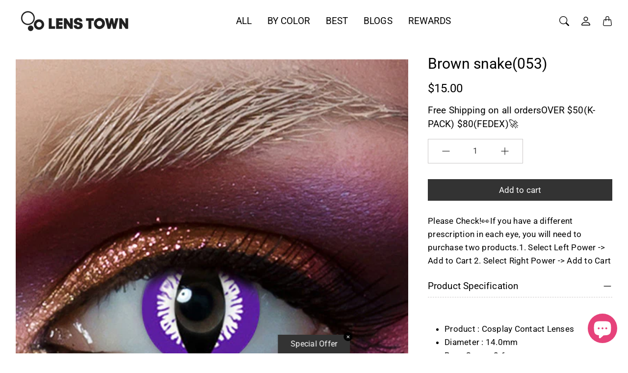

--- FILE ---
content_type: text/html; charset=utf-8
request_url: https://lenstownus.com/products/purple-snake
body_size: 61967
content:
<!doctype html>
<html class="no-js" lang="en">
  <head>
    <title>
    Get Purple Snake Lenses for Unique Style | Lenstown US &ndash; LENSTOWNUS</title>

    <meta name="description" content="Purple Snake lenses deliver bold, stylish color with the ultimate comfort for daily wear. Order now at Lenstown US for clear, unique vision." />
  

  <link rel="canonical" href="https://lenstownus.com/products/purple-snake" />
      <!-- Decrease Infinite Options' load time -->
    <script src="//d1liekpayvooaz.cloudfront.net/apps/customizery/customizery.js?shop=keautystore.myshopify.com"></script>
    <!-- Google Tag Manager -->
     <!-- head element content -->

  <link rel="alternate" hreflang="en" href="https://lenstownus.com" />
  <link rel="alternate" hreflang="es" href="https://lenstownus.com/es" />

<script>(function(w,d,s,l,i){w[l]=w[l]||[];w[l].push({'gtm.start':
new Date().getTime(),event:'gtm.js'});var f=d.getElementsByTagName(s)[0],
j=d.createElement(s),dl=l!='dataLayer'?'&l='+l:'';j.async=true;j.src=
'https://www.googletagmanager.com/gtm.js?id='+i+dl;f.parentNode.insertBefore(j,f);
})(window,document,'script','dataLayer','GTM-PTRRDDS');</script>
<!-- End Google Tag Manager -->
  <!-- Google tag (gtag.js) -->
<script async src="https://www.googletagmanager.com/gtag/js?id=AW-756337816"></script>
<script>
  window.dataLayer = window.dataLayer || [];
  function gtag(){dataLayer.push(arguments);}
  gtag('js', new Date());

  gtag('config', 'AW-756337816');
</script>
  
    

<meta property="og:site_name" content="LENSTOWNUS">
<meta property="og:url" content="https://lenstownus.com/products/purple-snake">
<meta property="og:title" content="Get Purple Snake Lenses for Unique Style | Lenstown US">
<meta property="og:type" content="product">
<meta property="og:description" content="Purple Snake lenses deliver bold, stylish color with the ultimate comfort for daily wear. Order now at Lenstown US for clear, unique vision."><meta property="og:image" content="http://lenstownus.com/cdn/shop/files/PurpleSnake2_053.jpg?v=1738842796">
  <meta property="og:image:secure_url" content="https://lenstownus.com/cdn/shop/files/PurpleSnake2_053.jpg?v=1738842796">
  <meta property="og:image:width" content="560">
  <meta property="og:image:height" content="700"><meta property="og:price:amount" content="15.00">
  <meta property="og:price:currency" content="USD"><meta name="twitter:card" content="summary_large_image">
<meta name="twitter:title" content="Get Purple Snake Lenses for Unique Style | Lenstown US">
<meta name="twitter:description" content="Purple Snake lenses deliver bold, stylish color with the ultimate comfort for daily wear. Order now at Lenstown US for clear, unique vision."><script type="text/javascript">const observer = new MutationObserver(e => { e.forEach(({ addedNodes: e }) => { e.forEach(e => { 1 === e.nodeType && "SCRIPT" === e.tagName && (e.innerHTML.includes("asyncLoad") && (e.innerHTML = e.innerHTML.replace("if(window.attachEvent)", "document.addEventListener('asyncLazyLoad',function(event){asyncLoad();});if(window.attachEvent)").replaceAll(", asyncLoad", ", function(){}")), e.innerHTML.includes("PreviewBarInjector") && (e.innerHTML = e.innerHTML.replace("DOMContentLoaded", "asyncLazyLoad")), (e.className == 'analytics') && (e.type = 'text/lazyload'),(e.src.includes("assets/storefront/features")||e.src.includes("assets/shopify_pay")||e.src.includes("connect.facebook.net"))&&(e.setAttribute("data-src", e.src), e.removeAttribute("src")))})})});observer.observe(document.documentElement,{childList:!0,subtree:!0})</script> <script src="//cdn.shopify.com/s/files/1/0763/7978/3469/t/1/assets/preconnect.js" type="text/javascript"></script><script src="//cdn.shopify.com/s/files/1/0763/7978/3469/t/1/assets/preload.js" type="text/javascript"></script>
  <link rel="stylesheet" href="https://obscure-escarpment-2240.herokuapp.com/stylesheets/bcpo-front.css">
    
  <script src="https://code.jquery.com/jquery-3.6.0.min.js"></script>
    
  <script>var bcpo_product={"id":7882799349993,"title":"Brown snake(053)","handle":"purple-snake","description":"\u003cp\u003e \u003c\/p\u003e\n\u003cul class=\"ul1\"\u003e\n\u003cli class=\"li1\"\u003eProduct : Cosplay Contact Lenses\u003c\/li\u003e\n\u003cli class=\"li2\"\u003e\u003cspan class=\"s1\"\u003eDiameter : 14.0mm\u003c\/span\u003e\u003c\/li\u003e\n\u003cli class=\"li2\"\u003e\u003cspan class=\"s1\"\u003eBase Curve : 8.6mm\u003c\/span\u003e\u003c\/li\u003e\n\u003cli class=\"li3\"\u003e\n\u003cspan class=\"s2\"\u003e\u003c\/span\u003e\u003cspan class=\"s3\"\u003ePeriod of use: 12 months\u003c\/span\u003e\n\u003c\/li\u003e\n\u003cli class=\"li2\"\u003e\n\u003cspan class=\"s1\"\u003ePackage : 1 Pair of Lenses\u003c\/span\u003e\u003cspan\u003e \u003c\/span\u003e(2pcs)\u003c\/li\u003e\n\u003c\/ul\u003e","published_at":"2024-09-26T17:01:47+09:00","created_at":"2022-09-14T16:57:02+09:00","vendor":"Lenstown","type":"cosplay","tags":["blood","halloween"],"price":1500,"price_min":1500,"price_max":1500,"available":true,"price_varies":false,"compare_at_price":1500,"compare_at_price_min":1500,"compare_at_price_max":1500,"compare_at_price_varies":false,"variants":[{"id":43657193455849,"title":"Default Title","option1":"Default Title","option2":null,"option3":null,"sku":"IC-CL-CP0047","requires_shipping":true,"taxable":true,"featured_image":null,"available":true,"name":"Brown snake(053)","public_title":null,"options":["Default Title"],"price":1500,"weight":0,"compare_at_price":1500,"inventory_management":null,"barcode":"","requires_selling_plan":false,"selling_plan_allocations":[]}],"images":["\/\/lenstownus.com\/cdn\/shop\/files\/PurpleSnake2_053.jpg?v=1738842796"],"featured_image":"\/\/lenstownus.com\/cdn\/shop\/files\/PurpleSnake2_053.jpg?v=1738842796","options":["Title"],"media":[{"alt":"Purple Snake(083)-LENSTOWNUS","id":36599971512553,"position":1,"preview_image":{"aspect_ratio":0.8,"height":700,"width":560,"src":"\/\/lenstownus.com\/cdn\/shop\/files\/PurpleSnake2_053.jpg?v=1738842796"},"aspect_ratio":0.8,"height":700,"media_type":"image","src":"\/\/lenstownus.com\/cdn\/shop\/files\/PurpleSnake2_053.jpg?v=1738842796","width":560}],"requires_selling_plan":false,"selling_plan_groups":[],"content":"\u003cp\u003e \u003c\/p\u003e\n\u003cul class=\"ul1\"\u003e\n\u003cli class=\"li1\"\u003eProduct : Cosplay Contact Lenses\u003c\/li\u003e\n\u003cli class=\"li2\"\u003e\u003cspan class=\"s1\"\u003eDiameter : 14.0mm\u003c\/span\u003e\u003c\/li\u003e\n\u003cli class=\"li2\"\u003e\u003cspan class=\"s1\"\u003eBase Curve : 8.6mm\u003c\/span\u003e\u003c\/li\u003e\n\u003cli class=\"li3\"\u003e\n\u003cspan class=\"s2\"\u003e\u003c\/span\u003e\u003cspan class=\"s3\"\u003ePeriod of use: 12 months\u003c\/span\u003e\n\u003c\/li\u003e\n\u003cli class=\"li2\"\u003e\n\u003cspan class=\"s1\"\u003ePackage : 1 Pair of Lenses\u003c\/span\u003e\u003cspan\u003e \u003c\/span\u003e(2pcs)\u003c\/li\u003e\n\u003c\/ul\u003e"};  var bcpo_settings={"fallback":"select1","auto_select":"on","load_main_image":"on","replaceImage":"on","border_style":"round","tooltips":"show","sold_out_style":"transparent","theme":"light","jumbo_colors":"medium","jumbo_images":"medium","circle_swatches":"on","inventory_style":"amazon","override_ajax":"on","add_price_addons":"off","theme2":"on","money_format2":"${{amount}} USD","money_format_without_currency":"${{amount}}","show_currency":"off","file_upload_warning":"off","global_auto_image_options":"","global_color_options":"","global_colors":[{"key":"","value":"fc307f"}]};var inventory_quantity = [];inventory_quantity.push(-1);if(bcpo_product) { for (var i = 0; i < bcpo_product.variants.length; i += 1) { bcpo_product.variants[i].inventory_quantity = inventory_quantity[i]; }}window.bcpo = window.bcpo || {}; bcpo.cart = {"note":null,"attributes":{},"original_total_price":0,"total_price":0,"total_discount":0,"total_weight":0.0,"item_count":0,"items":[],"requires_shipping":false,"currency":"USD","items_subtotal_price":0,"cart_level_discount_applications":[],"checkout_charge_amount":0}; bcpo.ogFormData = FormData; bcpo.money_with_currency_format = "${{amount}} USD";bcpo.money_format = "${{amount}}";</script>

    
    




    <meta charset="utf-8"> 
    <meta http-equiv="X-UA-Compatible" content="IE=edge">
    <meta name="viewport" content="width=device-width,initial-scale=1">
    <meta name="theme-color" content="#333333">
    <meta name="shopperchecked-verify" content="4b1df6f9fbd4697b624b49b071a549" />
<script async custom-element="amp-skimlinks" src="https://cdn.ampproject.org/v0/amp-skimlinks-0.1.js"></script>
   
    

    <link rel="canonical" href="https://lenstownus.com/products/purple-snake"><link rel="shortcut icon" href="//lenstownus.com/cdn/shop/files/favicon_92ada1d3-76d4-45f4-85f3-7ce5df8c15be.png?v=1668062479&width=96" type="image/png"><style>
 
  @font-face {
  font-family: Roboto;
  font-weight: 400;
  font-style: normal;
  font-display: swap;
  src: url("//lenstownus.com/cdn/fonts/roboto/roboto_n4.2019d890f07b1852f56ce63ba45b2db45d852cba.woff2") format("woff2"),
       url("//lenstownus.com/cdn/fonts/roboto/roboto_n4.238690e0007583582327135619c5f7971652fa9d.woff") format("woff");
}

  @font-face {
  font-family: "Roboto Condensed";
  font-weight: 400;
  font-style: normal;
  font-display: swap;
  src: url("//lenstownus.com/cdn/fonts/roboto_condensed/robotocondensed_n4.01812de96ca5a5e9d19bef3ca9cc80dd1bf6c8b8.woff2") format("woff2"),
       url("//lenstownus.com/cdn/fonts/roboto_condensed/robotocondensed_n4.3930e6ddba458dc3cb725a82a2668eac3c63c104.woff") format("woff");
}

  @font-face {
  font-family: Roboto;
  font-weight: 400;
  font-style: normal;
  font-display: swap;
  src: url("//lenstownus.com/cdn/fonts/roboto/roboto_n4.2019d890f07b1852f56ce63ba45b2db45d852cba.woff2") format("woff2"),
       url("//lenstownus.com/cdn/fonts/roboto/roboto_n4.238690e0007583582327135619c5f7971652fa9d.woff") format("woff");
}


  @font-face {
  font-family: Roboto;
  font-weight: 700;
  font-style: normal;
  font-display: swap;
  src: url("//lenstownus.com/cdn/fonts/roboto/roboto_n7.f38007a10afbbde8976c4056bfe890710d51dec2.woff2") format("woff2"),
       url("//lenstownus.com/cdn/fonts/roboto/roboto_n7.94bfdd3e80c7be00e128703d245c207769d763f9.woff") format("woff");
}

  @font-face {
  font-family: Roboto;
  font-weight: 400;
  font-style: italic;
  font-display: swap;
  src: url("//lenstownus.com/cdn/fonts/roboto/roboto_i4.57ce898ccda22ee84f49e6b57ae302250655e2d4.woff2") format("woff2"),
       url("//lenstownus.com/cdn/fonts/roboto/roboto_i4.b21f3bd061cbcb83b824ae8c7671a82587b264bf.woff") format("woff");
}

  @font-face {
  font-family: Roboto;
  font-weight: 700;
  font-style: italic;
  font-display: swap;
  src: url("//lenstownus.com/cdn/fonts/roboto/roboto_i7.7ccaf9410746f2c53340607c42c43f90a9005937.woff2") format("woff2"),
       url("//lenstownus.com/cdn/fonts/roboto/roboto_i7.49ec21cdd7148292bffea74c62c0df6e93551516.woff") format("woff");
}


  :root {
    --tg-grid-gutter-x: 20px;
    --tg-grid-gutter-y: 32px;

    --tg-ref-typescale-text-font : Roboto, sans-serif;
    --tg-ref-text-font-weight : 400;
    --tg-ref-text-font-style  : normal;
    --tg-ref-text-font-scale  : 1.2;

    --tg-ref-typescale-heading-font : Roboto, sans-serif;
    --tg-ref-heading-font-weight : 400;
    --tg-ref-heading-font-style  : normal;
    --tg-ref-heading-font-scale  : 1.2;

    --tg-ref-typescale-display-font : "Roboto Condensed", sans-serif;
    --tg-ref-display-font-weight : 400;
    --tg-ref-display-font-style  : normal;
    --tg-ref-display-font-scale  : 1.2;


    --tg-product-badge-corner-radius: 30px;
    --tg-sys-button-border-radius:  0px;

    

    
    --tg-sys-color-primary-light: #333333;
    --tg-sys-color-on-primary-light: #fff;;

    --tg-sys-color-secondary-container-light: #f4eddd;
    --tg-sys-color-on-secondary-container-light: #333333;

    
    --tg-sys-color-tertiary-light: #e6427a;
    --tg-sys-color-on-tertiary-light: #ffffff;

    --tg-sys-color-background-light:  #ffffff;
    --tg-sys-color-on-background-light:  #000000;
    
    --tg-sys-color-surface-light: #ffffff;
    --tg-sys-color-on-surface-light: #000000;
    
    --tg-sys-color-on-surface-variant-light: #404040;

    --tg-sys-color-outline-light: #cac7c7;

    --tg-sys-color-surface1-light: linear-gradient(0deg, rgba(51, 51, 51, 0.05), rgba(51, 51, 51, 0.05)), #ffffff;
    --tg-sys-color-surface2-light: linear-gradient(0deg, rgba(51, 51, 51, 0.08), rgba(51, 51, 51, 0.08)), #ffffff;
    --tg-sys-color-surface3-light: linear-gradient(0deg, rgba(51, 51, 51, 0.11), rgba(51, 51, 51, 0.11)), #ffffff;
    --tg-sys-color-surface4-light: linear-gradient(0deg, rgba(51, 51, 51, 0.12), rgba(51, 51, 51, 0.12)), #ffffff;
    --tg-sys-color-surface5-light: linear-gradient(0deg, rgba(51, 51, 51, 0.14), rgba(51, 51, 51, 0.14)), #ffffff;

    
    --tg-sys-color-error-light: #e6427a;
    --tg-sys-color-on-error-light: #ffffff;

    
    --tg-sys-color-primary-rgb-light: 51, 51, 51;
    --tg-sys-color-tertiary-rgb-light: 230, 66, 122;
    --tg-sys-color-outline-rgb-light: 202, 199, 199;
    --tg-sys-color-on-background-rgb-light: 0, 0, 0;
    --tg-sys-color-on-surface-rgb-light: 0, 0, 0;

    
    --tg-component-icon-plus: url("data:image/svg+xml,%3csvg xmlns='http://www.w3.org/2000/svg' viewBox='0 0 16 16' fill='%23000000'%3e%3cpath fill-rule='evenodd' d='M8 2a.5.5 0 0 1 .5.5v5h5a.5.5 0 0 1 0 1h-5v5a.5.5 0 0 1-1 0v-5h-5a.5.5 0 0 1 0-1h5v-5A.5.5 0 0 1 8 2Z'/%3e%3c/svg%3e");
    --tg-component-icon-minus: url("data:image/svg+xml,%3csvg xmlns='http://www.w3.org/2000/svg' viewBox='0 0 16 16' fill='%23000000'%3e%3cpath fill-rule='evenodd' d='M2 8a.5.5 0 0 1 .5-.5h11a.5.5 0 0 1 0 1h-11A.5.5 0 0 1 2 8Z'/%3e%3c/svg%3e");
    --tg-component-icon-arrow-right: url("data:image/svg+xml,%3csvg xmlns='http://www.w3.org/2000/svg' viewBox='0 0 16 16' fill='%23000000'%3e%3cpath fill-rule='evenodd' d='M1.646 4.646a.5.5 0 0 1 .708 0L8 10.293l5.646-5.647a.5.5 0 0 1 .708.708l-6 6a.5.5 0 0 1-.708 0l-6-6a.5.5 0 0 1 0-.708z'/%3e%3c/svg%3e");
    --tg-component-icon-close: url("data:image/svg+xml,%3csvg xmlns='http://www.w3.org/2000/svg' viewBox='0 0 16 16' fill='%23000000'%3e%3cpath d='M.293.293a1 1 0 011.414 0L8 6.586 14.293.293a1 1 0 111.414 1.414L9.414 8l6.293 6.293a1 1 0 01-1.414 1.414L8 9.414l-6.293 6.293a1 1 0 01-1.414-1.414L6.586 8 .293 1.707a1 1 0 010-1.414z'/%3e%3c/svg%3e");

    --tg-container-max-width: 1296px;
  }
</style>

<script>
  // IE11 does not have support for CSS variables, so we have to polyfill them
  if (!(((window || {}).CSS || {}).supports && window.CSS.supports('(--a: 0)'))) {
    const script = document.createElement('script');
    script.type = 'text/javascript';
    script.src = 'https://cdn.jsdelivr.net/npm/css-vars-ponyfill@2';
    script.onload = function() {
      cssVars({});
    };

    document.getElementsByTagName('head')[0].appendChild(script);
  }
</script>

     <script src="//lenstownus.com/cdn/shop/t/74/assets/global.js?v=157396746607769033151743667948" defer="defer"></script>
     <script src="//lenstownus.com/cdn/shop/t/74/assets/flickity.pkgd.js?v=2847724485925430921743667948" defer="defer"></script>



  <script>window.performance && window.performance.mark && window.performance.mark('shopify.content_for_header.start');</script><meta id="shopify-digital-wallet" name="shopify-digital-wallet" content="/26651492387/digital_wallets/dialog">
<meta name="shopify-checkout-api-token" content="ff14264510b29aec058bcadd04231ecd">
<meta id="in-context-paypal-metadata" data-shop-id="26651492387" data-venmo-supported="false" data-environment="production" data-locale="en_US" data-paypal-v4="true" data-currency="USD">
<link rel="alternate" hreflang="x-default" href="https://lenstownus.com/products/purple-snake">
<link rel="alternate" hreflang="en" href="https://lenstownus.com/products/purple-snake">
<link rel="alternate" hreflang="nl" href="https://lenstownus.com/nl/products/purple-snake">
<link rel="alternate" hreflang="zh-Hans" href="https://lenstownus.com/zh/products/purple-snake">
<link rel="alternate" hreflang="de" href="https://lenstownus.com/de/products/purple-snake">
<link rel="alternate" hreflang="es" href="https://lenstownus.com/es/products/purple-snake">
<link rel="alternate" hreflang="fil" href="https://lenstownus.com/fil/products/purple-snake">
<link rel="alternate" hreflang="pt" href="https://lenstownus.com/pt/products/purple-snake">
<link rel="alternate" hreflang="ms" href="https://lenstownus.com/ms/products/purple-snake">
<link rel="alternate" hreflang="vi" href="https://lenstownus.com/vi/products/purple-snake">
<link rel="alternate" hreflang="it" href="https://lenstownus.com/it/products/purple-snake">
<link rel="alternate" hreflang="th" href="https://lenstownus.com/th/products/purple-snake">
<link rel="alternate" hreflang="ko" href="https://lenstownus.com/ko/products/purple-snake">
<link rel="alternate" hreflang="en-AE" href="https://lenstownus.com/en-ae/products/purple-snake">
<link rel="alternate" hreflang="nl-AE" href="https://lenstownus.com/nl-ae/products/purple-snake">
<link rel="alternate" hreflang="zh-Hans-AE" href="https://lenstownus.com/zh-ae/products/purple-snake">
<link rel="alternate" hreflang="de-AE" href="https://lenstownus.com/de-ae/products/purple-snake">
<link rel="alternate" hreflang="es-AE" href="https://lenstownus.com/es-ae/products/purple-snake">
<link rel="alternate" hreflang="fil-AE" href="https://lenstownus.com/fil-ae/products/purple-snake">
<link rel="alternate" hreflang="pt-AE" href="https://lenstownus.com/pt-ae/products/purple-snake">
<link rel="alternate" hreflang="ms-AE" href="https://lenstownus.com/ms-ae/products/purple-snake">
<link rel="alternate" hreflang="vi-AE" href="https://lenstownus.com/vi-ae/products/purple-snake">
<link rel="alternate" hreflang="it-AE" href="https://lenstownus.com/it-ae/products/purple-snake">
<link rel="alternate" hreflang="th-AE" href="https://lenstownus.com/th-ae/products/purple-snake">
<link rel="alternate" hreflang="ko-AE" href="https://lenstownus.com/ko-ae/products/purple-snake">
<link rel="alternate" hreflang="zh-Hans-AM" href="https://lenstownus.com/zh/products/purple-snake">
<link rel="alternate" hreflang="zh-Hans-AR" href="https://lenstownus.com/zh/products/purple-snake">
<link rel="alternate" hreflang="zh-Hans-AT" href="https://lenstownus.com/zh/products/purple-snake">
<link rel="alternate" hreflang="zh-Hans-AU" href="https://lenstownus.com/zh/products/purple-snake">
<link rel="alternate" hreflang="zh-Hans-AZ" href="https://lenstownus.com/zh/products/purple-snake">
<link rel="alternate" hreflang="zh-Hans-BA" href="https://lenstownus.com/zh/products/purple-snake">
<link rel="alternate" hreflang="zh-Hans-BD" href="https://lenstownus.com/zh/products/purple-snake">
<link rel="alternate" hreflang="zh-Hans-BE" href="https://lenstownus.com/zh/products/purple-snake">
<link rel="alternate" hreflang="zh-Hans-BG" href="https://lenstownus.com/zh/products/purple-snake">
<link rel="alternate" hreflang="zh-Hans-BH" href="https://lenstownus.com/zh/products/purple-snake">
<link rel="alternate" hreflang="zh-Hans-BM" href="https://lenstownus.com/zh/products/purple-snake">
<link rel="alternate" hreflang="zh-Hans-BN" href="https://lenstownus.com/zh/products/purple-snake">
<link rel="alternate" hreflang="zh-Hans-BO" href="https://lenstownus.com/zh/products/purple-snake">
<link rel="alternate" hreflang="zh-Hans-BQ" href="https://lenstownus.com/zh/products/purple-snake">
<link rel="alternate" hreflang="zh-Hans-BR" href="https://lenstownus.com/zh/products/purple-snake">
<link rel="alternate" hreflang="zh-Hans-BS" href="https://lenstownus.com/zh/products/purple-snake">
<link rel="alternate" hreflang="zh-Hans-BT" href="https://lenstownus.com/zh/products/purple-snake">
<link rel="alternate" hreflang="zh-Hans-BY" href="https://lenstownus.com/zh/products/purple-snake">
<link rel="alternate" hreflang="zh-Hans-CA" href="https://lenstownus.com/zh/products/purple-snake">
<link rel="alternate" hreflang="zh-Hans-CH" href="https://lenstownus.com/zh/products/purple-snake">
<link rel="alternate" hreflang="zh-Hans-CL" href="https://lenstownus.com/zh/products/purple-snake">
<link rel="alternate" hreflang="zh-Hans-CN" href="https://lenstownus.com/zh/products/purple-snake">
<link rel="alternate" hreflang="zh-Hans-CO" href="https://lenstownus.com/zh/products/purple-snake">
<link rel="alternate" hreflang="zh-Hans-CR" href="https://lenstownus.com/zh/products/purple-snake">
<link rel="alternate" hreflang="zh-Hans-CZ" href="https://lenstownus.com/zh/products/purple-snake">
<link rel="alternate" hreflang="zh-Hans-DE" href="https://lenstownus.com/zh/products/purple-snake">
<link rel="alternate" hreflang="zh-Hans-DK" href="https://lenstownus.com/zh/products/purple-snake">
<link rel="alternate" hreflang="zh-Hans-ES" href="https://lenstownus.com/zh/products/purple-snake">
<link rel="alternate" hreflang="zh-Hans-FI" href="https://lenstownus.com/zh/products/purple-snake">
<link rel="alternate" hreflang="zh-Hans-FJ" href="https://lenstownus.com/zh/products/purple-snake">
<link rel="alternate" hreflang="zh-Hans-FR" href="https://lenstownus.com/zh/products/purple-snake">
<link rel="alternate" hreflang="zh-Hans-GB" href="https://lenstownus.com/zh/products/purple-snake">
<link rel="alternate" hreflang="zh-Hans-GF" href="https://lenstownus.com/zh/products/purple-snake">
<link rel="alternate" hreflang="zh-Hans-GP" href="https://lenstownus.com/zh/products/purple-snake">
<link rel="alternate" hreflang="zh-Hans-GR" href="https://lenstownus.com/zh/products/purple-snake">
<link rel="alternate" hreflang="zh-Hans-GS" href="https://lenstownus.com/zh/products/purple-snake">
<link rel="alternate" hreflang="zh-Hans-HK" href="https://lenstownus.com/zh/products/purple-snake">
<link rel="alternate" hreflang="zh-Hans-HR" href="https://lenstownus.com/zh/products/purple-snake">
<link rel="alternate" hreflang="zh-Hans-HU" href="https://lenstownus.com/zh/products/purple-snake">
<link rel="alternate" hreflang="zh-Hans-ID" href="https://lenstownus.com/zh/products/purple-snake">
<link rel="alternate" hreflang="zh-Hans-IE" href="https://lenstownus.com/zh/products/purple-snake">
<link rel="alternate" hreflang="zh-Hans-IL" href="https://lenstownus.com/zh/products/purple-snake">
<link rel="alternate" hreflang="zh-Hans-IN" href="https://lenstownus.com/zh/products/purple-snake">
<link rel="alternate" hreflang="zh-Hans-IO" href="https://lenstownus.com/zh/products/purple-snake">
<link rel="alternate" hreflang="zh-Hans-IQ" href="https://lenstownus.com/zh/products/purple-snake">
<link rel="alternate" hreflang="zh-Hans-IS" href="https://lenstownus.com/zh/products/purple-snake">
<link rel="alternate" hreflang="zh-Hans-IT" href="https://lenstownus.com/zh/products/purple-snake">
<link rel="alternate" hreflang="zh-Hans-KH" href="https://lenstownus.com/zh/products/purple-snake">
<link rel="alternate" hreflang="zh-Hans-KN" href="https://lenstownus.com/zh/products/purple-snake">
<link rel="alternate" hreflang="zh-Hans-KW" href="https://lenstownus.com/zh/products/purple-snake">
<link rel="alternate" hreflang="zh-Hans-KZ" href="https://lenstownus.com/zh/products/purple-snake">
<link rel="alternate" hreflang="zh-Hans-LC" href="https://lenstownus.com/zh/products/purple-snake">
<link rel="alternate" hreflang="zh-Hans-LU" href="https://lenstownus.com/zh/products/purple-snake">
<link rel="alternate" hreflang="zh-Hans-MC" href="https://lenstownus.com/zh/products/purple-snake">
<link rel="alternate" hreflang="zh-Hans-ME" href="https://lenstownus.com/zh/products/purple-snake">
<link rel="alternate" hreflang="zh-Hans-MF" href="https://lenstownus.com/zh/products/purple-snake">
<link rel="alternate" hreflang="zh-Hans-MK" href="https://lenstownus.com/zh/products/purple-snake">
<link rel="alternate" hreflang="zh-Hans-MM" href="https://lenstownus.com/zh/products/purple-snake">
<link rel="alternate" hreflang="zh-Hans-MN" href="https://lenstownus.com/zh/products/purple-snake">
<link rel="alternate" hreflang="zh-Hans-MO" href="https://lenstownus.com/zh/products/purple-snake">
<link rel="alternate" hreflang="zh-Hans-MS" href="https://lenstownus.com/zh/products/purple-snake">
<link rel="alternate" hreflang="zh-Hans-MV" href="https://lenstownus.com/zh/products/purple-snake">
<link rel="alternate" hreflang="zh-Hans-MX" href="https://lenstownus.com/zh/products/purple-snake">
<link rel="alternate" hreflang="zh-Hans-MY" href="https://lenstownus.com/zh/products/purple-snake">
<link rel="alternate" hreflang="zh-Hans-NC" href="https://lenstownus.com/zh/products/purple-snake">
<link rel="alternate" hreflang="zh-Hans-NL" href="https://lenstownus.com/zh/products/purple-snake">
<link rel="alternate" hreflang="zh-Hans-NO" href="https://lenstownus.com/zh/products/purple-snake">
<link rel="alternate" hreflang="zh-Hans-NZ" href="https://lenstownus.com/zh/products/purple-snake">
<link rel="alternate" hreflang="zh-Hans-OM" href="https://lenstownus.com/zh/products/purple-snake">
<link rel="alternate" hreflang="zh-Hans-PA" href="https://lenstownus.com/zh/products/purple-snake">
<link rel="alternate" hreflang="zh-Hans-PE" href="https://lenstownus.com/zh/products/purple-snake">
<link rel="alternate" hreflang="zh-Hans-PF" href="https://lenstownus.com/zh/products/purple-snake">
<link rel="alternate" hreflang="zh-Hans-PG" href="https://lenstownus.com/zh/products/purple-snake">
<link rel="alternate" hreflang="zh-Hans-PH" href="https://lenstownus.com/zh/products/purple-snake">
<link rel="alternate" hreflang="zh-Hans-PK" href="https://lenstownus.com/zh/products/purple-snake">
<link rel="alternate" hreflang="zh-Hans-PL" href="https://lenstownus.com/zh/products/purple-snake">
<link rel="alternate" hreflang="zh-Hans-PT" href="https://lenstownus.com/zh/products/purple-snake">
<link rel="alternate" hreflang="zh-Hans-PY" href="https://lenstownus.com/zh/products/purple-snake">
<link rel="alternate" hreflang="zh-Hans-QA" href="https://lenstownus.com/zh/products/purple-snake">
<link rel="alternate" hreflang="zh-Hans-RO" href="https://lenstownus.com/zh/products/purple-snake">
<link rel="alternate" hreflang="zh-Hans-RS" href="https://lenstownus.com/zh/products/purple-snake">
<link rel="alternate" hreflang="zh-Hans-RU" href="https://lenstownus.com/zh/products/purple-snake">
<link rel="alternate" hreflang="zh-Hans-SA" href="https://lenstownus.com/zh/products/purple-snake">
<link rel="alternate" hreflang="zh-Hans-SB" href="https://lenstownus.com/zh/products/purple-snake">
<link rel="alternate" hreflang="zh-Hans-SE" href="https://lenstownus.com/zh/products/purple-snake">
<link rel="alternate" hreflang="zh-Hans-SG" href="https://lenstownus.com/zh/products/purple-snake">
<link rel="alternate" hreflang="zh-Hans-SI" href="https://lenstownus.com/zh/products/purple-snake">
<link rel="alternate" hreflang="zh-Hans-SK" href="https://lenstownus.com/zh/products/purple-snake">
<link rel="alternate" hreflang="zh-Hans-SM" href="https://lenstownus.com/zh/products/purple-snake">
<link rel="alternate" hreflang="zh-Hans-SV" href="https://lenstownus.com/zh/products/purple-snake">
<link rel="alternate" hreflang="zh-Hans-SX" href="https://lenstownus.com/zh/products/purple-snake">
<link rel="alternate" hreflang="zh-Hans-TF" href="https://lenstownus.com/zh/products/purple-snake">
<link rel="alternate" hreflang="zh-Hans-TH" href="https://lenstownus.com/zh/products/purple-snake">
<link rel="alternate" hreflang="zh-Hans-TR" href="https://lenstownus.com/zh/products/purple-snake">
<link rel="alternate" hreflang="zh-Hans-TW" href="https://lenstownus.com/zh/products/purple-snake">
<link rel="alternate" hreflang="zh-Hans-UA" href="https://lenstownus.com/zh/products/purple-snake">
<link rel="alternate" hreflang="zh-Hans-UM" href="https://lenstownus.com/zh/products/purple-snake">
<link rel="alternate" hreflang="zh-Hans-US" href="https://lenstownus.com/zh/products/purple-snake">
<link rel="alternate" hreflang="zh-Hans-UY" href="https://lenstownus.com/zh/products/purple-snake">
<link rel="alternate" hreflang="zh-Hans-UZ" href="https://lenstownus.com/zh/products/purple-snake">
<link rel="alternate" hreflang="zh-Hans-VC" href="https://lenstownus.com/zh/products/purple-snake">
<link rel="alternate" hreflang="zh-Hans-VE" href="https://lenstownus.com/zh/products/purple-snake">
<link rel="alternate" hreflang="zh-Hans-VG" href="https://lenstownus.com/zh/products/purple-snake">
<link rel="alternate" hreflang="zh-Hans-VN" href="https://lenstownus.com/zh/products/purple-snake">
<link rel="alternate" hreflang="zh-Hans-VU" href="https://lenstownus.com/zh/products/purple-snake">
<link rel="alternate" hreflang="zh-Hans-WF" href="https://lenstownus.com/zh/products/purple-snake">
<link rel="alternate" hreflang="zh-Hans-ZA" href="https://lenstownus.com/zh/products/purple-snake">
<link rel="alternate" type="application/json+oembed" href="https://lenstownus.com/products/purple-snake.oembed">
<script async="async" src="/checkouts/internal/preloads.js?locale=en-US"></script>
<script id="shopify-features" type="application/json">{"accessToken":"ff14264510b29aec058bcadd04231ecd","betas":["rich-media-storefront-analytics"],"domain":"lenstownus.com","predictiveSearch":true,"shopId":26651492387,"locale":"en"}</script>
<script>var Shopify = Shopify || {};
Shopify.shop = "keautystore.myshopify.com";
Shopify.locale = "en";
Shopify.currency = {"active":"USD","rate":"1.0"};
Shopify.country = "US";
Shopify.theme = {"name":"Speed of PS of Chord의 사본의 사본이 업데이트됨 || OPT","id":148316487913,"schema_name":"Chord","schema_version":"3.0.0","theme_store_id":1584,"role":"main"};
Shopify.theme.handle = "null";
Shopify.theme.style = {"id":null,"handle":null};
Shopify.cdnHost = "lenstownus.com/cdn";
Shopify.routes = Shopify.routes || {};
Shopify.routes.root = "/";</script>
<script type="module">!function(o){(o.Shopify=o.Shopify||{}).modules=!0}(window);</script>
<script>!function(o){function n(){var o=[];function n(){o.push(Array.prototype.slice.apply(arguments))}return n.q=o,n}var t=o.Shopify=o.Shopify||{};t.loadFeatures=n(),t.autoloadFeatures=n()}(window);</script>
<script id="shop-js-analytics" type="application/json">{"pageType":"product"}</script>
<script defer="defer" async type="module" src="//lenstownus.com/cdn/shopifycloud/shop-js/modules/v2/client.init-shop-cart-sync_WVOgQShq.en.esm.js"></script>
<script defer="defer" async type="module" src="//lenstownus.com/cdn/shopifycloud/shop-js/modules/v2/chunk.common_C_13GLB1.esm.js"></script>
<script defer="defer" async type="module" src="//lenstownus.com/cdn/shopifycloud/shop-js/modules/v2/chunk.modal_CLfMGd0m.esm.js"></script>
<script type="module">
  await import("//lenstownus.com/cdn/shopifycloud/shop-js/modules/v2/client.init-shop-cart-sync_WVOgQShq.en.esm.js");
await import("//lenstownus.com/cdn/shopifycloud/shop-js/modules/v2/chunk.common_C_13GLB1.esm.js");
await import("//lenstownus.com/cdn/shopifycloud/shop-js/modules/v2/chunk.modal_CLfMGd0m.esm.js");

  window.Shopify.SignInWithShop?.initShopCartSync?.({"fedCMEnabled":true,"windoidEnabled":true});

</script>
<script>(function() {
  var isLoaded = false;
  function asyncLoad() {
    if (isLoaded) return;
    isLoaded = true;
    var urls = ["https:\/\/js.smile.io\/v1\/smile-shopify.js?shop=keautystore.myshopify.com","https:\/\/ideafyi.oss-us-west-1.aliyuncs.com\/js\/blocker.js?v=2\u0026shop=keautystore.myshopify.com"];
    for (var i = 0; i < urls.length; i++) {
      var s = document.createElement('script');
      s.type = 'text/javascript';
      s.async = true;
      s.src = urls[i];
      var x = document.getElementsByTagName('script')[0];
      x.parentNode.insertBefore(s, x);
    }
  };
  if(window.attachEvent) {
    window.attachEvent('onload', asyncLoad);
  } else {
    window.addEventListener('load', asyncLoad, false);
  }
})();</script>
<script id="__st">var __st={"a":26651492387,"offset":32400,"reqid":"4150b0a4-72e8-4e15-b37a-2de119f6c4ee-1769609589","pageurl":"lenstownus.com\/products\/purple-snake","u":"5c220d5dc9db","p":"product","rtyp":"product","rid":7882799349993};</script>
<script>window.ShopifyPaypalV4VisibilityTracking = true;</script>
<script id="form-persister">!function(){'use strict';const t='contact',e='new_comment',n=[[t,t],['blogs',e],['comments',e],[t,'customer']],o='password',r='form_key',c=['recaptcha-v3-token','g-recaptcha-response','h-captcha-response',o],s=()=>{try{return window.sessionStorage}catch{return}},i='__shopify_v',u=t=>t.elements[r],a=function(){const t=[...n].map((([t,e])=>`form[action*='/${t}']:not([data-nocaptcha='true']) input[name='form_type'][value='${e}']`)).join(',');var e;return e=t,()=>e?[...document.querySelectorAll(e)].map((t=>t.form)):[]}();function m(t){const e=u(t);a().includes(t)&&(!e||!e.value)&&function(t){try{if(!s())return;!function(t){const e=s();if(!e)return;const n=u(t);if(!n)return;const o=n.value;o&&e.removeItem(o)}(t);const e=Array.from(Array(32),(()=>Math.random().toString(36)[2])).join('');!function(t,e){u(t)||t.append(Object.assign(document.createElement('input'),{type:'hidden',name:r})),t.elements[r].value=e}(t,e),function(t,e){const n=s();if(!n)return;const r=[...t.querySelectorAll(`input[type='${o}']`)].map((({name:t})=>t)),u=[...c,...r],a={};for(const[o,c]of new FormData(t).entries())u.includes(o)||(a[o]=c);n.setItem(e,JSON.stringify({[i]:1,action:t.action,data:a}))}(t,e)}catch(e){console.error('failed to persist form',e)}}(t)}const f=t=>{if('true'===t.dataset.persistBound)return;const e=function(t,e){const n=function(t){return'function'==typeof t.submit?t.submit:HTMLFormElement.prototype.submit}(t).bind(t);return function(){let t;return()=>{t||(t=!0,(()=>{try{e(),n()}catch(t){(t=>{console.error('form submit failed',t)})(t)}})(),setTimeout((()=>t=!1),250))}}()}(t,(()=>{m(t)}));!function(t,e){if('function'==typeof t.submit&&'function'==typeof e)try{t.submit=e}catch{}}(t,e),t.addEventListener('submit',(t=>{t.preventDefault(),e()})),t.dataset.persistBound='true'};!function(){function t(t){const e=(t=>{const e=t.target;return e instanceof HTMLFormElement?e:e&&e.form})(t);e&&m(e)}document.addEventListener('submit',t),document.addEventListener('DOMContentLoaded',(()=>{const e=a();for(const t of e)f(t);var n;n=document.body,new window.MutationObserver((t=>{for(const e of t)if('childList'===e.type&&e.addedNodes.length)for(const t of e.addedNodes)1===t.nodeType&&'FORM'===t.tagName&&a().includes(t)&&f(t)})).observe(n,{childList:!0,subtree:!0,attributes:!1}),document.removeEventListener('submit',t)}))}()}();</script>
<script integrity="sha256-4kQ18oKyAcykRKYeNunJcIwy7WH5gtpwJnB7kiuLZ1E=" data-source-attribution="shopify.loadfeatures" defer="defer" src="//lenstownus.com/cdn/shopifycloud/storefront/assets/storefront/load_feature-a0a9edcb.js" crossorigin="anonymous"></script>
<script data-source-attribution="shopify.dynamic_checkout.dynamic.init">var Shopify=Shopify||{};Shopify.PaymentButton=Shopify.PaymentButton||{isStorefrontPortableWallets:!0,init:function(){window.Shopify.PaymentButton.init=function(){};var t=document.createElement("script");t.src="https://lenstownus.com/cdn/shopifycloud/portable-wallets/latest/portable-wallets.en.js",t.type="module",document.head.appendChild(t)}};
</script>
<script data-source-attribution="shopify.dynamic_checkout.buyer_consent">
  function portableWalletsHideBuyerConsent(e){var t=document.getElementById("shopify-buyer-consent"),n=document.getElementById("shopify-subscription-policy-button");t&&n&&(t.classList.add("hidden"),t.setAttribute("aria-hidden","true"),n.removeEventListener("click",e))}function portableWalletsShowBuyerConsent(e){var t=document.getElementById("shopify-buyer-consent"),n=document.getElementById("shopify-subscription-policy-button");t&&n&&(t.classList.remove("hidden"),t.removeAttribute("aria-hidden"),n.addEventListener("click",e))}window.Shopify?.PaymentButton&&(window.Shopify.PaymentButton.hideBuyerConsent=portableWalletsHideBuyerConsent,window.Shopify.PaymentButton.showBuyerConsent=portableWalletsShowBuyerConsent);
</script>
<script data-source-attribution="shopify.dynamic_checkout.cart.bootstrap">document.addEventListener("DOMContentLoaded",(function(){function t(){return document.querySelector("shopify-accelerated-checkout-cart, shopify-accelerated-checkout")}if(t())Shopify.PaymentButton.init();else{new MutationObserver((function(e,n){t()&&(Shopify.PaymentButton.init(),n.disconnect())})).observe(document.body,{childList:!0,subtree:!0})}}));
</script>
<script id='scb4127' type='text/javascript' async='' src='https://lenstownus.com/cdn/shopifycloud/privacy-banner/storefront-banner.js'></script><link id="shopify-accelerated-checkout-styles" rel="stylesheet" media="screen" href="https://lenstownus.com/cdn/shopifycloud/portable-wallets/latest/accelerated-checkout-backwards-compat.css" crossorigin="anonymous">
<style id="shopify-accelerated-checkout-cart">
        #shopify-buyer-consent {
  margin-top: 1em;
  display: inline-block;
  width: 100%;
}

#shopify-buyer-consent.hidden {
  display: none;
}

#shopify-subscription-policy-button {
  background: none;
  border: none;
  padding: 0;
  text-decoration: underline;
  font-size: inherit;
  cursor: pointer;
}

#shopify-subscription-policy-button::before {
  box-shadow: none;
}

      </style>

<script>window.performance && window.performance.mark && window.performance.mark('shopify.content_for_header.end');</script>



    <link href="//lenstownus.com/cdn/shop/t/74/assets/theme.css?v=151459537153280030281748420059" rel="stylesheet" type="text/css" media="all" />
 
    <link rel="stylesheet" href="//lenstownus.com/cdn/shop/t/74/assets/component-predictive-search-drawer.css?v=9966006549406097101743667948" media="print" onload="this.media='all'"><link href="//lenstownus.com/cdn/shop/t/74/assets/template-product.css?v=70020793240551449651743667948" rel="stylesheet" type="text/css" media="all" />
<link href="//lenstownus.com/cdn/shop/t/74/assets/custom.css?v=111603181540343972631743667948" rel="stylesheet" type="text/css" media="all" />
<script>
      window.theme = {
        pageType: "product",
        moneyFormat: "${{amount}}",
        moneyWithCurrencyFormat: "${{amount}} USD",
        productImageSize: "3x4"
      };

      window.routes = {
        rootUrl: "\/",
        rootUrlWithoutSlash: '',
        cartUrl: "\/cart",
        cartAddUrl: "\/cart\/add",
        cartChangeUrl: "\/cart\/change",
        searchUrl: "\/search",
        productRecommendationsUrl: "\/recommendations\/products",
        predictiveSearchUrl: "\/search\/suggest"
      };

      window.languages = {
        cartAddNote: "Add Order Note",
        cartEditNote: "Edit Order Note",
        productImageLoadingError: "This image could not be loaded. Please try to reload the page.",
        productFormAddToCart: "Add to cart",
        productFormUnavailable: "Unavailable",
        productFormSoldOut: "Sold Out",
        shippingEstimatorOneResult: "1 option available:",
        shippingEstimatorMoreResults: "{{count}} options available:",
        shippingEstimatorNoResults: "No shipping could be found"
      };

      window.lazySizesConfig = {
        loadHidden: false,
        hFac: 0.5,
        expFactor: 2,
        ricTimeout: 150,
        lazyClass: 'Image--lazyLoad',
        loadingClass: 'Image--lazyLoading',
        loadedClass: 'Image--lazyLoaded'
      };

     
    </script>
   
    <script src="//lenstownus.com/cdn/shop/t/74/assets/lazysizes.js?v=83459441985570167591743667948" async></script>

    <script src="https://polyfill-fastly.net/v3/polyfill.min.js?unknown=polyfill&features=fetch,Element.prototype.closest,Element.prototype.remove,Element.prototype.classList,Array.prototype.includes,Array.prototype.fill,Object.assign,CustomEvent,IntersectionObserver,IntersectionObserverEntry,URL" defer="defer"></script>

    <script>
      (function () {
        window.onpageshow = function() {
          document.documentElement.dispatchEvent(new CustomEvent('cart:refresh', {
            bubbles: true
          }));
        };
      })();

      document.documentElement.className = document.documentElement.className.replace('no-js', 'js');
      document.documentElement.style.setProperty('--tg-window-height', window.innerHeight + 'px');
    </script>

    
  <script type="application/ld+json">
  {
    "@context": "http://schema.org",
    "@type": "Product",
    "name": "Brown snake(053)",
    "description": " \n\nProduct : Cosplay Contact Lenses\nDiameter : 14.0mm\nBase Curve : 8.6mm\n\nPeriod of use: 12 months\n\n\nPackage : 1 Pair of Lenses (2pcs)\n",
    "category": "cosplay",
    "url": "https://lenstownus.com/products/purple-snake",
      "productId": 7882799349993,

    "brand": {
      "@type": "Brand",
      "name": "Lenstown"
    },
    
    "image": [
        "https:\/\/lenstownus.com\/cdn\/shop\/files\/PurpleSnake2_053.jpg?v=1738842796\u0026width=560"
      ],

    "sku": "IC-CL-CP0047",
"offers": [{
          "@type": "Offer",
          "name": "Default Title",
          "availability": "http://schema.org/InStock",
          "price": 15.0,
          "priceCurrency": "USD",
          "priceValidUntil": "2026-02-07","sku": "IC-CL-CP0047","url": "https:\/\/lenstownus.com\/products\/purple-snake?variant=43657193455849"
        }
]
  }
  </script>



  <script type="application/ld+json">
  {
    "@context": "http://schema.org",
  "@type": "BreadcrumbList",
  "itemListElement": [{
      "@type": "ListItem",
      "position": 1,
      "name": "Home",
      "item": "https://lenstownus.com"
    },{
          "@type": "ListItem",
          "position": 2,
          "name": "Brown snake(053)",
          "item": "https://lenstownus.com/products/purple-snake"
        }]
  }
  </script>



    
  <!--Gem_Page_Header_Script-->
<!-- "snippets/gem-app-header-scripts.liquid" was not rendered, the associated app was uninstalled -->
<!--End_Gem_Page_Header_Script-->
<style>

    .primenWrapper ul, ol {
        display: block;
        margin-block-start: 1em;
        margin-block-end: 1em;
        margin-inline-start: 0px;
        margin-inline-end: 0px;
        padding-inline-start: 40px;
        list-style-type: revert;
    }
    .primenWrapper li {
        list-style: inherit;
        list-style-position: inside;
    }

    .prime-d-block{display:block;}
    .prime-d-inline-block{display:inline-block;}
						
    .prime-align-middle{vertical-align:middle;}
    .prime-align-top {vertical-align: top;}
    
    .prime-m-0{margin: 0rem;} 
    .prime-mr-0{margin-right: 0rem;} 
    .prime-ml-0{margin-left: 0rem;}
    .prime-mt-0{margin-top: 0rem;}
    .prime-mb-0{margin-bottom: 0rem;}
    
    .prime-m-1{margin: .25rem;} 
    .prime-mr-1{margin-right: .25rem;} 
    .prime-ml-1{margin-left: .25rem;}
    .prime-mt-1{margin-top: .25rem;}
    .prime-mb-1{margin-bottom: .25rem;}

    .prime-m-2{margin: .5rem;} 
    .prime-mr-2{margin-right: .5rem;} 
    .prime-ml-2{margin-left: .5rem;}
    .prime-mt-2{margin-top: .5rem;}
    .prime-mb-2{margin-bottom: .5rem;}

    .prime-m-3{margin: 1em;} 
    .prime-mr-3{margin-right: 1rem;} 
    .prime-ml-3{margin-left: 1rem;}
    .prime-mt-3{margin-top: 1rem;}
    .prime-mb-3{margin-bottom: 1rem;}

    .prime-m-4{margin: 1.5rem;} 
    .prime-mr-4{margin-right: 1.5rem;} 
    .prime-ml-4{margin-left: 1.5rem;}
    .prime-mt-4{margin-top: 1.5rem;}
    .prime-mb-4{margin-bottom: 1.5rem;}

    .prime-m-5{margin: 3rem;} 
    .prime-mr-5{margin-right: 3rem;} 
    .prime-ml-5{margin-left: 3rem;}
    .prime-mt-5{margin-top: 3rem;}
    .prime-mb-5{margin-bottom: 3rem;}

    .prime-p-0{padding: 0rem;} 
    .prime-pr-0{padding-right: 0rem;} 
    .prime-pl-0{padding-left: 0rem;}
    .prime-pt-0{padding-top: 0rem;}
    .prime-pb-0{padding-bottom: 0rem;}
    
    .prime-p-1{padding: .25rem;} 
    .prime-pr-1{padding-right: .25rem;} 
    .prime-pl-1{padding-left: .25rem;}
    .prime-pt-1{padding-top: .25rem;}
    .prime-pb-1{padding-bottom: .25rem;}

    .prime-p-2{padding: .5rem;} 
    .prime-pr-2{padding-right: .5rem;} 
    .prime-pl-2{padding-left: .5rem;}
    .prime-pt-2{padding-top: .5rem;}
    .prime-pb-2{padding-bottom: .5rem;}

    .prime-p-3{padding: 1em;} 
    .prime-pr-3{padding-right: 1rem;} 
    .prime-pl-3{padding-left: 1rem;}
    .prime-pt-3{padding-top: 1rem;}
    .prime-pb-3{padding-bottom: 1rem;}

    .prime-p-4{padding: 1.5rem;} 
    .prime-pr-4{padding-right: 1.5rem;} 
    .prime-pl-4{padding-left: 1.5rem;}
    .prime-pt-4{padding-top: 1.5rem;}
    .prime-pb-4{padding-bottom: 1.5rem;}

    .prime-p-5{padding: 3rem;} 
    .prime-pr-5{padding-right: 3rem;} 
    .prime-pl-5{padding-left: 3rem;}
    .prime-pt-5{padding-top: 3rem;}
    .prime-pb-5{padding-bottom: 3rem;}

    .prime-px-2{padding-left:.5rem;padding-right:.5rem;}
    .prime-py-1{padding-top:.25rem;padding-bottom:.25rem;}
    .prime-mx-auto{margin-left: auto;margin-right: auto;}
    .prime-text-center{text-align:center;}
    .prime-text-left{text-align:left;}

    .prime-px-0{padding-left:0px !important;padding-right:0px !important;}

    .primebanPhotoOuter {line-height: 0px;}

    @-ms-viewport{width:device-width}html{box-sizing:border-box;-ms-overflow-style:scrollbar}*,::after,::before{box-sizing:inherit}.prime-container{width:100%;padding-right:15px;padding-left:15px;margin-right:auto;margin-left:auto}@media (min-width:576px){.prime-container{max-width:540px}}@media (min-width:768px){.prime-container{max-width:720px}}@media (min-width:992px){.prime-container{max-width:960px}}@media (min-width:1200px){.prime-container{max-width:1140px}}.prime-container-fluid{width:100%;padding-right:15px;padding-left:15px;margin-right:auto;margin-left:auto}.prime-row{display:-ms-flexbox;display:flex;-ms-flex-wrap:wrap;flex-wrap:wrap;margin-right:-15px;margin-left:-15px}.prime-no-gutters{margin-right:0;margin-left:0}.prime-no-gutters>.col,.prime-no-gutters>[class*=col-]{padding-right:0;padding-left:0}.prime-col,.prime-col-1,.prime-col-10,.prime-col-11,.prime-col-12,.prime-col-2,.prime-col-3,.prime-col-4,.prime-col-5,.prime-col-6,.prime-col-7,.prime-col-8,.prime-col-9,.prime-col-auto,.prime-col-lg,.prime-col-lg-1,.prime-col-lg-10,.prime-col-lg-11,.prime-col-lg-12,.prime-col-lg-2,.prime-col-lg-3,.prime-col-lg-4,.prime-col-lg-5,.prime-col-lg-6,.prime-col-lg-7,.prime-col-lg-8,.prime-col-lg-9,.prime-col-lg-auto,.prime-col-md,.prime-col-md-1,.prime-col-md-10,.prime-col-md-11,.prime-col-md-12,.prime-col-md-2,.prime-col-md-3,.prime-col-md-4,.prime-col-md-5,.prime-col-md-6,.prime-col-md-7,.prime-col-md-8,.prime-col-md-9,.prime-col-md-auto,.prime-col-sm,.prime-col-sm-1,.prime-col-sm-10,.prime-col-sm-11,.prime-col-sm-12,.prime-col-sm-2,.prime-col-sm-3,.prime-col-sm-4,.prime-col-sm-5,.prime-col-sm-6,.prime-col-sm-7,.prime-col-sm-8,.prime-col-sm-9,.prime-col-sm-auto,.prime-col-xl,.prime-col-xl-1,.prime-col-xl-10,.prime-col-xl-11,.prime-col-xl-12,.prime-col-xl-2,.prime-col-xl-3,.prime-col-xl-4,.prime-col-xl-5,.prime-col-xl-6,.prime-col-xl-7,.prime-col-xl-8,.prime-col-xl-9,.prime-col-xl-auto{position:relative;width:100%;min-height:1px;padding-right:15px;padding-left:15px}.prime-col{-ms-flex-preferred-size:0;flex-basis:0;-ms-flex-positive:1;flex-grow:1;max-width:100%}.prime-col-auto{-ms-flex:0 0 auto;flex:0 0 auto;width:auto;max-width:none}.prime-col-1{-ms-flex:0 0 8.333333%;flex:0 0 8.333333%;max-width:8.333333%}.prime-col-2{-ms-flex:0 0 16.666667%;flex:0 0 16.666667%;max-width:16.666667%}.prime-col-3{-ms-flex:0 0 25%;flex:0 0 25%;max-width:25%}.prime-col-4{-ms-flex:0 0 33.333333%;flex:0 0 33.333333%;max-width:33.333333%}.prime-col-5{-ms-flex:0 0 41.666667%;flex:0 0 41.666667%;max-width:41.666667%}.prime-col-6{-ms-flex:0 0 50%;flex:0 0 50%;max-width:50%}.prime-col-7{-ms-flex:0 0 58.333333%;flex:0 0 58.333333%;max-width:58.333333%}.prime-col-8{-ms-flex:0 0 66.666667%;flex:0 0 66.666667%;max-width:66.666667%}.prime-col-9{-ms-flex:0 0 75%;flex:0 0 75%;max-width:75%}.prime-col-10{-ms-flex:0 0 83.333333%;flex:0 0 83.333333%;max-width:83.333333%}.prime-col-11{-ms-flex:0 0 91.666667%;flex:0 0 91.666667%;max-width:91.666667%}.prime-col-12{-ms-flex:0 0 100%;flex:0 0 100%;max-width:100%}.prime-order-first{-ms-flex-order:-1;order:-1}.prime-order-last{-ms-flex-order:13;order:13}.prime-order-0{-ms-flex-order:0;order:0}.prime-order-1{-ms-flex-order:1;order:1}.prime-order-2{-ms-flex-order:2;order:2}.prime-order-3{-ms-flex-order:3;order:3}.prime-order-4{-ms-flex-order:4;order:4}.prime-order-5{-ms-flex-order:5;order:5}.prime-order-6{-ms-flex-order:6;order:6}.prime-order-7{-ms-flex-order:7;order:7}.prime-order-8{-ms-flex-order:8;order:8}.prime-order-9{-ms-flex-order:9;order:9}.prime-order-10{-ms-flex-order:10;order:10}.prime-order-11{-ms-flex-order:11;order:11}.prime-order-12{-ms-flex-order:12;order:12}.prime-offset-1{margin-left:8.333333%}.prime-offset-2{margin-left:16.666667%}.prime-offset-3{margin-left:25%}.prime-offset-4{margin-left:33.333333%}.prime-offset-5{margin-left:41.666667%}.prime-offset-6{margin-left:50%}.prime-offset-7{margin-left:58.333333%}.prime-offset-8{margin-left:66.666667%}.prime-offset-9{margin-left:75%}.prime-offset-10{margin-left:83.333333%}.prime-offset-11{margin-left:91.666667%}@media (min-width:576px){.prime-col-sm{-ms-flex-preferred-size:0;flex-basis:0;-ms-flex-positive:1;flex-grow:1;max-width:100%}.prime-col-sm-auto{-ms-flex:0 0 auto;flex:0 0 auto;width:auto;max-width:none}.prime-col-sm-1{-ms-flex:0 0 8.333333%;flex:0 0 8.333333%;max-width:8.333333%}.prime-col-sm-2{-ms-flex:0 0 16.666667%;flex:0 0 16.666667%;max-width:16.666667%}.prime-col-sm-3{-ms-flex:0 0 25%;flex:0 0 25%;max-width:25%}.prime-col-sm-4{-ms-flex:0 0 33.333333%;flex:0 0 33.333333%;max-width:33.333333%}.prime-col-sm-5{-ms-flex:0 0 41.666667%;flex:0 0 41.666667%;max-width:41.666667%}.prime-col-sm-6{-ms-flex:0 0 50%;flex:0 0 50%;max-width:50%}.prime-col-sm-7{-ms-flex:0 0 58.333333%;flex:0 0 58.333333%;max-width:58.333333%}.prime-col-sm-8{-ms-flex:0 0 66.666667%;flex:0 0 66.666667%;max-width:66.666667%}.prime-col-sm-9{-ms-flex:0 0 75%;flex:0 0 75%;max-width:75%}.prime-col-sm-10{-ms-flex:0 0 83.333333%;flex:0 0 83.333333%;max-width:83.333333%}.prime-col-sm-11{-ms-flex:0 0 91.666667%;flex:0 0 91.666667%;max-width:91.666667%}.prime-col-sm-12{-ms-flex:0 0 100%;flex:0 0 100%;max-width:100%}.prime-order-sm-first{-ms-flex-order:-1;order:-1}.prime-order-sm-last{-ms-flex-order:13;order:13}.prime-order-sm-0{-ms-flex-order:0;order:0}.prime-order-sm-1{-ms-flex-order:1;order:1}.prime-order-sm-2{-ms-flex-order:2;order:2}.prime-order-sm-3{-ms-flex-order:3;order:3}.prime-order-sm-4{-ms-flex-order:4;order:4}.prime-order-sm-5{-ms-flex-order:5;order:5}.prime-order-sm-6{-ms-flex-order:6;order:6}.prime-order-sm-7{-ms-flex-order:7;order:7}.prime-order-sm-8{-ms-flex-order:8;order:8}.prime-order-sm-9{-ms-flex-order:9;order:9}.prime-order-sm-10{-ms-flex-order:10;order:10}.prime-order-sm-11{-ms-flex-order:11;order:11}.prime-order-sm-12{-ms-flex-order:12;order:12}.prime-offset-sm-0{margin-left:0}.prime-offset-sm-1{margin-left:8.333333%}.prime-offset-sm-2{margin-left:16.666667%}.prime-offset-sm-3{margin-left:25%}.prime-offset-sm-4{margin-left:33.333333%}.prime-offset-sm-5{margin-left:41.666667%}.prime-offset-sm-6{margin-left:50%}.prime-offset-sm-7{margin-left:58.333333%}.prime-offset-sm-8{margin-left:66.666667%}.prime-offset-sm-9{margin-left:75%}.prime-offset-sm-10{margin-left:83.333333%}.prime-offset-sm-11{margin-left:91.666667%}}@media (min-width:768px){.prime-col-md{-ms-flex-preferred-size:0;flex-basis:0;-ms-flex-positive:1;flex-grow:1;max-width:100%}.prime-col-md-auto{-ms-flex:0 0 auto;flex:0 0 auto;width:auto;max-width:none}.prime-col-md-1{-ms-flex:0 0 8.333333%;flex:0 0 8.333333%;max-width:8.333333%}.prime-col-md-2{-ms-flex:0 0 16.666667%;flex:0 0 16.666667%;max-width:16.666667%}.prime-col-md-3{-ms-flex:0 0 25%;flex:0 0 25%;max-width:25%}.prime-col-md-4{-ms-flex:0 0 33.333333%;flex:0 0 33.333333%;max-width:33.333333%}.prime-col-md-5{-ms-flex:0 0 41.666667%;flex:0 0 41.666667%;max-width:41.666667%}.prime-col-md-6{-ms-flex:0 0 50%;flex:0 0 50%;max-width:50%}.prime-col-md-7{-ms-flex:0 0 58.333333%;flex:0 0 58.333333%;max-width:58.333333%}.prime-col-md-8{-ms-flex:0 0 66.666667%;flex:0 0 66.666667%;max-width:66.666667%}.prime-col-md-9{-ms-flex:0 0 75%;flex:0 0 75%;max-width:75%}.prime-col-md-10{-ms-flex:0 0 83.333333%;flex:0 0 83.333333%;max-width:83.333333%}.prime-col-md-11{-ms-flex:0 0 91.666667%;flex:0 0 91.666667%;max-width:91.666667%}.prime-col-md-12{-ms-flex:0 0 100%;flex:0 0 100%;max-width:100%}.prime-order-md-first{-ms-flex-order:-1;order:-1}.prime-order-md-last{-ms-flex-order:13;order:13}.prime-order-md-0{-ms-flex-order:0;order:0}.prime-order-md-1{-ms-flex-order:1;order:1}.prime-order-md-2{-ms-flex-order:2;order:2}.prime-order-md-3{-ms-flex-order:3;order:3}.prime-order-md-4{-ms-flex-order:4;order:4}.prime-order-md-5{-ms-flex-order:5;order:5}.prime-order-md-6{-ms-flex-order:6;order:6}.prime-order-md-7{-ms-flex-order:7;order:7}.prime-order-md-8{-ms-flex-order:8;order:8}.prime-order-md-9{-ms-flex-order:9;order:9}.prime-order-md-10{-ms-flex-order:10;order:10}.prime-order-md-11{-ms-flex-order:11;order:11}.prime-order-md-12{-ms-flex-order:12;order:12}.prime-offset-md-0{margin-left:0}.prime-offset-md-1{margin-left:8.333333%}.prime-offset-md-2{margin-left:16.666667%}.prime-offset-md-3{margin-left:25%}.prime-offset-md-4{margin-left:33.333333%}.prime-offset-md-5{margin-left:41.666667%}.prime-offset-md-6{margin-left:50%}.prime-offset-md-7{margin-left:58.333333%}.prime-offset-md-8{margin-left:66.666667%}.prime-offset-md-9{margin-left:75%}.prime-offset-md-10{margin-left:83.333333%}.prime-offset-md-11{margin-left:91.666667%}}@media (min-width:992px){.prime-col-lg{-ms-flex-preferred-size:0;flex-basis:0;-ms-flex-positive:1;flex-grow:1;max-width:100%}.prime-col-lg-auto{-ms-flex:0 0 auto;flex:0 0 auto;width:auto;max-width:none}.prime-col-lg-1{-ms-flex:0 0 8.333333%;flex:0 0 8.333333%;max-width:8.333333%}.prime-col-lg-2{-ms-flex:0 0 16.666667%;flex:0 0 16.666667%;max-width:16.666667%}.prime-col-lg-3{-ms-flex:0 0 25%;flex:0 0 25%;max-width:25%}.prime-col-lg-4{-ms-flex:0 0 33.333333%;flex:0 0 33.333333%;max-width:33.333333%}.prime-col-lg-5{-ms-flex:0 0 41.666667%;flex:0 0 41.666667%;max-width:41.666667%}.prime-col-lg-6{-ms-flex:0 0 50%;flex:0 0 50%;max-width:50%}.prime-col-lg-7{-ms-flex:0 0 58.333333%;flex:0 0 58.333333%;max-width:58.333333%}.prime-col-lg-8{-ms-flex:0 0 66.666667%;flex:0 0 66.666667%;max-width:66.666667%}.prime-col-lg-9{-ms-flex:0 0 75%;flex:0 0 75%;max-width:75%}.prime-col-lg-10{-ms-flex:0 0 83.333333%;flex:0 0 83.333333%;max-width:83.333333%}.prime-col-lg-11{-ms-flex:0 0 91.666667%;flex:0 0 91.666667%;max-width:91.666667%}.prime-col-lg-12{-ms-flex:0 0 100%;flex:0 0 100%;max-width:100%}.prime-order-lg-first{-ms-flex-order:-1;order:-1}.prime-order-lg-last{-ms-flex-order:13;order:13}.prime-order-lg-0{-ms-flex-order:0;order:0}.prime-order-lg-1{-ms-flex-order:1;order:1}.prime-order-lg-2{-ms-flex-order:2;order:2}.prime-order-lg-3{-ms-flex-order:3;order:3}.prime-order-lg-4{-ms-flex-order:4;order:4}.prime-order-lg-5{-ms-flex-order:5;order:5}.prime-order-lg-6{-ms-flex-order:6;order:6}.prime-order-lg-7{-ms-flex-order:7;order:7}.prime-order-lg-8{-ms-flex-order:8;order:8}.prime-order-lg-9{-ms-flex-order:9;order:9}.prime-order-lg-10{-ms-flex-order:10;order:10}.prime-order-lg-11{-ms-flex-order:11;order:11}.prime-order-lg-12{-ms-flex-order:12;order:12}.prime-offset-lg-0{margin-left:0}.prime-offset-lg-1{margin-left:8.333333%}.prime-offset-lg-2{margin-left:16.666667%}.prime-offset-lg-3{margin-left:25%}.prime-offset-lg-4{margin-left:33.333333%}.prime-offset-lg-5{margin-left:41.666667%}.prime-offset-lg-6{margin-left:50%}.prime-offset-lg-7{margin-left:58.333333%}.prime-offset-lg-8{margin-left:66.666667%}.prime-offset-lg-9{margin-left:75%}.prime-offset-lg-10{margin-left:83.333333%}.prime-offset-lg-11{margin-left:91.666667%}}@media (min-width:1200px){.prime-col-xl{-ms-flex-preferred-size:0;flex-basis:0;-ms-flex-positive:1;flex-grow:1;max-width:100%}.prime-col-xl-auto{-ms-flex:0 0 auto;flex:0 0 auto;width:auto;max-width:none}.prime-col-xl-1{-ms-flex:0 0 8.333333%;flex:0 0 8.333333%;max-width:8.333333%}.prime-col-xl-2{-ms-flex:0 0 16.666667%;flex:0 0 16.666667%;max-width:16.666667%}.prime-col-xl-3{-ms-flex:0 0 25%;flex:0 0 25%;max-width:25%}.prime-col-xl-4{-ms-flex:0 0 33.333333%;flex:0 0 33.333333%;max-width:33.333333%}.prime-col-xl-5{-ms-flex:0 0 41.666667%;flex:0 0 41.666667%;max-width:41.666667%}.prime-col-xl-6{-ms-flex:0 0 50%;flex:0 0 50%;max-width:50%}.prime-col-xl-7{-ms-flex:0 0 58.333333%;flex:0 0 58.333333%;max-width:58.333333%}.prime-col-xl-8{-ms-flex:0 0 66.666667%;flex:0 0 66.666667%;max-width:66.666667%}.prime-col-xl-9{-ms-flex:0 0 75%;flex:0 0 75%;max-width:75%}.prime-col-xl-10{-ms-flex:0 0 83.333333%;flex:0 0 83.333333%;max-width:83.333333%}.prime-col-xl-11{-ms-flex:0 0 91.666667%;flex:0 0 91.666667%;max-width:91.666667%}.prime-col-xl-12{-ms-flex:0 0 100%;flex:0 0 100%;max-width:100%}.prime-order-xl-first{-ms-flex-order:-1;order:-1}.prime-order-xl-last{-ms-flex-order:13;order:13}.prime-order-xl-0{-ms-flex-order:0;order:0}.prime-order-xl-1{-ms-flex-order:1;order:1}.prime-order-xl-2{-ms-flex-order:2;order:2}.prime-order-xl-3{-ms-flex-order:3;order:3}.prime-order-xl-4{-ms-flex-order:4;order:4}.prime-order-xl-5{-ms-flex-order:5;order:5}.prime-order-xl-6{-ms-flex-order:6;order:6}.prime-order-xl-7{-ms-flex-order:7;order:7}.prime-order-xl-8{-ms-flex-order:8;order:8}.prime-order-xl-9{-ms-flex-order:9;order:9}.prime-order-xl-10{-ms-flex-order:10;order:10}.prime-order-xl-11{-ms-flex-order:11;order:11}.prime-order-xl-12{-ms-flex-order:12;order:12}.prime-offset-xl-0{margin-left:0}.prime-offset-xl-1{margin-left:8.333333%}.prime-offset-xl-2{margin-left:16.666667%}.prime-offset-xl-3{margin-left:25%}.prime-offset-xl-4{margin-left:33.333333%}.prime-offset-xl-5{margin-left:41.666667%}.prime-offset-xl-6{margin-left:50%}.prime-offset-xl-7{margin-left:58.333333%}.prime-offset-xl-8{margin-left:66.666667%}.prime-offset-xl-9{margin-left:75%}.prime-offset-xl-10{margin-left:83.333333%}.prime-offset-xl-11{margin-left:91.666667%}}.prime-d-none{display:none!important}.prime-d-inline{display:inline!important}.prime-d-inline-block{display:inline-block!important}.prime-d-block{display:block!important}.prime-d-table{display:table!important}.prime-d-table-row{display:table-row!important}.prime-d-table-cell{display:table-cell!important}.prime-d-flex{display:-ms-flexbox!important;display:flex!important}.prime-d-inline-flex{display:-ms-inline-flexbox!important;display:inline-flex!important}@media (min-width:576px){.prime-d-sm-none{display:none!important}.prime-d-sm-inline{display:inline!important}.prime-d-sm-inline-block{display:inline-block!important}.prime-d-sm-block{display:block!important}.prime-d-sm-table{display:table!important}.prime-d-sm-table-row{display:table-row!important}.prime-d-sm-table-cell{display:table-cell!important}.prime-d-sm-flex{display:-ms-flexbox!important;display:flex!important}.prime-d-sm-inline-flex{display:-ms-inline-flexbox!important;display:inline-flex!important}}@media (min-width:768px){.prime-d-md-none{display:none!important}.prime-d-md-inline{display:inline!important}.prime-d-md-inline-block{display:inline-block!important}.prime-d-md-block{display:block!important}.prime-d-md-table{display:table!important}.prime-d-md-table-row{display:table-row!important}.prime-d-md-table-cell{display:table-cell!important}.prime-d-md-flex{display:-ms-flexbox!important;display:flex!important}.prime-d-md-inline-flex{display:-ms-inline-flexbox!important;display:inline-flex!important}}@media (min-width:992px){.prime-d-lg-none{display:none!important}.prime-d-lg-inline{display:inline!important}.prime-d-lg-inline-block{display:inline-block!important}.prime-d-lg-block{display:block!important}.prime-d-lg-table{display:table!important}.prime-d-lg-table-row{display:table-row!important}.prime-d-lg-table-cell{display:table-cell!important}.prime-d-lg-flex{display:-ms-flexbox!important;display:flex!important}.prime-d-lg-inline-flex{display:-ms-inline-flexbox!important;display:inline-flex!important}}@media (min-width:1200px){.prime-d-xl-none{display:none!important}.prime-d-xl-inline{display:inline!important}.prime-d-xl-inline-block{display:inline-block!important}.prime-d-xl-block{display:block!important}.prime-d-xl-table{display:table!important}.prime-d-xl-table-row{display:table-row!important}.prime-d-xl-table-cell{display:table-cell!important}.prime-d-xl-flex{display:-ms-flexbox!important;display:flex!important}.prime-d-xl-inline-flex{display:-ms-inline-flexbox!important;display:inline-flex!important}}@media  print{.prime-d-print-none{display:none!important}.prime-d-print-inline{display:inline!important}.prime-d-print-inline-block{display:inline-block!important}.prime-d-print-block{display:block!important}.prime-d-print-table{display:table!important}.prime-d-print-table-row{display:table-row!important}.prime-d-print-table-cell{display:table-cell!important}.prime-d-print-flex{display:-ms-flexbox!important;display:flex!important}.prime-d-print-inline-flex{display:-ms-inline-flexbox!important;display:inline-flex!important}}.prime-flex-row{-ms-flex-direction:row!important;flex-direction:row!important}.prime-flex-column{-ms-flex-direction:column!important;flex-direction:column!important}.prime-flex-row-reverse{-ms-flex-direction:row-reverse!important;flex-direction:row-reverse!important}.prime-flex-column-reverse{-ms-flex-direction:column-reverse!important;flex-direction:column-reverse!important}.prime-flex-wrap{-ms-flex-wrap:wrap!important;flex-wrap:wrap!important}.prime-flex-nowrap{-ms-flex-wrap:nowrap!important;flex-wrap:nowrap!important}.prime-flex-wrap-reverse{-ms-flex-wrap:wrap-reverse!important;flex-wrap:wrap-reverse!important}.prime-flex-fill{-ms-flex:1 1 auto!important;flex:1 1 auto!important}.prime-flex-grow-0{-ms-flex-positive:0!important;flex-grow:0!important}.prime-flex-grow-1{-ms-flex-positive:1!important;flex-grow:1!important}.prime-flex-shrink-0{-ms-flex-negative:0!important;flex-shrink:0!important}.prime-flex-shrink-1{-ms-flex-negative:1!important;flex-shrink:1!important}.prime-justify-content-start{-ms-flex-pack:start!important;justify-content:flex-start!important}.prime-justify-content-end{-ms-flex-pack:end!important;justify-content:flex-end!important}.prime-justify-content-center{-ms-flex-pack:center!important;justify-content:center!important}.prime-justify-content-between{-ms-flex-pack:justify!important;justify-content:space-between!important}.prime-justify-content-around{-ms-flex-pack:distribute!important;justify-content:space-around!important}.prime-align-items-start{-ms-flex-align:start!important;align-items:flex-start!important}.prime-align-items-end{-ms-flex-align:end!important;align-items:flex-end!important}.prime-align-items-center{-ms-flex-align:center!important;align-items:center!important}.prime-align-items-baseline{-ms-flex-align:baseline!important;align-items:baseline!important}.prime-align-items-stretch{-ms-flex-align:stretch!important;align-items:stretch!important}.prime-align-content-start{-ms-flex-line-pack:start!important;align-content:flex-start!important}.prime-align-content-end{-ms-flex-line-pack:end!important;align-content:flex-end!important}.prime-align-content-center{-ms-flex-line-pack:center!important;align-content:center!important}.prime-align-content-between{-ms-flex-line-pack:justify!important;align-content:space-between!important}.prime-align-content-around{-ms-flex-line-pack:distribute!important;align-content:space-around!important}.prime-align-content-stretch{-ms-flex-line-pack:stretch!important;align-content:stretch!important}.prime-align-self-auto{-ms-flex-item-align:auto!important;align-self:auto!important}.prime-align-self-start{-ms-flex-item-align:start!important;align-self:flex-start!important}.prime-align-self-end{-ms-flex-item-align:end!important;align-self:flex-end!important}.prime-align-self-center{-ms-flex-item-align:center!important;align-self:center!important}.prime-align-self-baseline{-ms-flex-item-align:baseline!important;align-self:baseline!important}.prime-align-self-stretch{-ms-flex-item-align:stretch!important;align-self:stretch!important}@media (min-width:576px){.prime-flex-sm-row{-ms-flex-direction:row!important;flex-direction:row!important}.prime-flex-sm-column{-ms-flex-direction:column!important;flex-direction:column!important}.prime-flex-sm-row-reverse{-ms-flex-direction:row-reverse!important;flex-direction:row-reverse!important}.prime-flex-sm-column-reverse{-ms-flex-direction:column-reverse!important;flex-direction:column-reverse!important}.prime-flex-sm-wrap{-ms-flex-wrap:wrap!important;flex-wrap:wrap!important}.prime-flex-sm-nowrap{-ms-flex-wrap:nowrap!important;flex-wrap:nowrap!important}.prime-flex-sm-wrap-reverse{-ms-flex-wrap:wrap-reverse!important;flex-wrap:wrap-reverse!important}.prime-flex-sm-fill{-ms-flex:1 1 auto!important;flex:1 1 auto!important}.prime-flex-sm-grow-0{-ms-flex-positive:0!important;flex-grow:0!important}.prime-flex-sm-grow-1{-ms-flex-positive:1!important;flex-grow:1!important}.prime-flex-sm-shrink-0{-ms-flex-negative:0!important;flex-shrink:0!important}.prime-flex-sm-shrink-1{-ms-flex-negative:1!important;flex-shrink:1!important}.prime-justify-content-sm-start{-ms-flex-pack:start!important;justify-content:flex-start!important}.prime-justify-content-sm-end{-ms-flex-pack:end!important;justify-content:flex-end!important}.prime-justify-content-sm-center{-ms-flex-pack:center!important;justify-content:center!important}.prime-justify-content-sm-between{-ms-flex-pack:justify!important;justify-content:space-between!important}.prime-justify-content-sm-around{-ms-flex-pack:distribute!important;justify-content:space-around!important}.prime-align-items-sm-start{-ms-flex-align:start!important;align-items:flex-start!important}.prime-align-items-sm-end{-ms-flex-align:end!important;align-items:flex-end!important}.prime-align-items-sm-center{-ms-flex-align:center!important;align-items:center!important}.prime-align-items-sm-baseline{-ms-flex-align:baseline!important;align-items:baseline!important}.prime-align-items-sm-stretch{-ms-flex-align:stretch!important;align-items:stretch!important}.prime-align-content-sm-start{-ms-flex-line-pack:start!important;align-content:flex-start!important}.prime-align-content-sm-end{-ms-flex-line-pack:end!important;align-content:flex-end!important}.prime-align-content-sm-center{-ms-flex-line-pack:center!important;align-content:center!important}.prime-align-content-sm-between{-ms-flex-line-pack:justify!important;align-content:space-between!important}.prime-align-content-sm-around{-ms-flex-line-pack:distribute!important;align-content:space-around!important}.prime-align-content-sm-stretch{-ms-flex-line-pack:stretch!important;align-content:stretch!important}.prime-align-self-sm-auto{-ms-flex-item-align:auto!important;align-self:auto!important}.prime-align-self-sm-start{-ms-flex-item-align:start!important;align-self:flex-start!important}.prime-align-self-sm-end{-ms-flex-item-align:end!important;align-self:flex-end!important}.prime-align-self-sm-center{-ms-flex-item-align:center!important;align-self:center!important}.prime-align-self-sm-baseline{-ms-flex-item-align:baseline!important;align-self:baseline!important}.prime-align-self-sm-stretch{-ms-flex-item-align:stretch!important;align-self:stretch!important}}@media (min-width:768px){.prime-flex-md-row{-ms-flex-direction:row!important;flex-direction:row!important}.prime-flex-md-column{-ms-flex-direction:column!important;flex-direction:column!important}.prime-flex-md-row-reverse{-ms-flex-direction:row-reverse!important;flex-direction:row-reverse!important}.prime-flex-md-column-reverse{-ms-flex-direction:column-reverse!important;flex-direction:column-reverse!important}.prime-flex-md-wrap{-ms-flex-wrap:wrap!important;flex-wrap:wrap!important}.prime-flex-md-nowrap{-ms-flex-wrap:nowrap!important;flex-wrap:nowrap!important}.prime-flex-md-wrap-reverse{-ms-flex-wrap:wrap-reverse!important;flex-wrap:wrap-reverse!important}.prime-flex-md-fill{-ms-flex:1 1 auto!important;flex:1 1 auto!important}.prime-flex-md-grow-0{-ms-flex-positive:0!important;flex-grow:0!important}.prime-flex-md-grow-1{-ms-flex-positive:1!important;flex-grow:1!important}.prime-flex-md-shrink-0{-ms-flex-negative:0!important;flex-shrink:0!important}.prime-flex-md-shrink-1{-ms-flex-negative:1!important;flex-shrink:1!important}.prime-justify-content-md-start{-ms-flex-pack:start!important;justify-content:flex-start!important}.prime-justify-content-md-end{-ms-flex-pack:end!important;justify-content:flex-end!important}.prime-justify-content-md-center{-ms-flex-pack:center!important;justify-content:center!important}.prime-justify-content-md-between{-ms-flex-pack:justify!important;justify-content:space-between!important}.prime-justify-content-md-around{-ms-flex-pack:distribute!important;justify-content:space-around!important}.prime-align-items-md-start{-ms-flex-align:start!important;align-items:flex-start!important}.prime-align-items-md-end{-ms-flex-align:end!important;align-items:flex-end!important}.prime-align-items-md-center{-ms-flex-align:center!important;align-items:center!important}.prime-align-items-md-baseline{-ms-flex-align:baseline!important;align-items:baseline!important}.prime-align-items-md-stretch{-ms-flex-align:stretch!important;align-items:stretch!important}.prime-align-content-md-start{-ms-flex-line-pack:start!important;align-content:flex-start!important}.prime-align-content-md-end{-ms-flex-line-pack:end!important;align-content:flex-end!important}.prime-align-content-md-center{-ms-flex-line-pack:center!important;align-content:center!important}.prime-align-content-md-between{-ms-flex-line-pack:justify!important;align-content:space-between!important}.prime-align-content-md-around{-ms-flex-line-pack:distribute!important;align-content:space-around!important}.prime-align-content-md-stretch{-ms-flex-line-pack:stretch!important;align-content:stretch!important}.prime-align-self-md-auto{-ms-flex-item-align:auto!important;align-self:auto!important}.prime-align-self-md-start{-ms-flex-item-align:start!important;align-self:flex-start!important}.prime-align-self-md-end{-ms-flex-item-align:end!important;align-self:flex-end!important}.prime-align-self-md-center{-ms-flex-item-align:center!important;align-self:center!important}.prime-align-self-md-baseline{-ms-flex-item-align:baseline!important;align-self:baseline!important}.prime-align-self-md-stretch{-ms-flex-item-align:stretch!important;align-self:stretch!important}}@media (min-width:992px){.prime-flex-lg-row{-ms-flex-direction:row!important;flex-direction:row!important}.prime-flex-lg-column{-ms-flex-direction:column!important;flex-direction:column!important}.prime-flex-lg-row-reverse{-ms-flex-direction:row-reverse!important;flex-direction:row-reverse!important}.prime-flex-lg-column-reverse{-ms-flex-direction:column-reverse!important;flex-direction:column-reverse!important}.prime-flex-lg-wrap{-ms-flex-wrap:wrap!important;flex-wrap:wrap!important}.prime-flex-lg-nowrap{-ms-flex-wrap:nowrap!important;flex-wrap:nowrap!important}.prime-flex-lg-wrap-reverse{-ms-flex-wrap:wrap-reverse!important;flex-wrap:wrap-reverse!important}.prime-flex-lg-fill{-ms-flex:1 1 auto!important;flex:1 1 auto!important}.prime-flex-lg-grow-0{-ms-flex-positive:0!important;flex-grow:0!important}.prime-flex-lg-grow-1{-ms-flex-positive:1!important;flex-grow:1!important}.prime-flex-lg-shrink-0{-ms-flex-negative:0!important;flex-shrink:0!important}.prime-flex-lg-shrink-1{-ms-flex-negative:1!important;flex-shrink:1!important}.prime-justify-content-lg-start{-ms-flex-pack:start!important;justify-content:flex-start!important}.prime-justify-content-lg-end{-ms-flex-pack:end!important;justify-content:flex-end!important}.prime-justify-content-lg-center{-ms-flex-pack:center!important;justify-content:center!important}.prime-justify-content-lg-between{-ms-flex-pack:justify!important;justify-content:space-between!important}.prime-justify-content-lg-around{-ms-flex-pack:distribute!important;justify-content:space-around!important}.prime-align-items-lg-start{-ms-flex-align:start!important;align-items:flex-start!important}.prime-align-items-lg-end{-ms-flex-align:end!important;align-items:flex-end!important}.prime-align-items-lg-center{-ms-flex-align:center!important;align-items:center!important}.prime-align-items-lg-baseline{-ms-flex-align:baseline!important;align-items:baseline!important}.prime-align-items-lg-stretch{-ms-flex-align:stretch!important;align-items:stretch!important}.prime-align-content-lg-start{-ms-flex-line-pack:start!important;align-content:flex-start!important}.prime-align-content-lg-end{-ms-flex-line-pack:end!important;align-content:flex-end!important}.prime-align-content-lg-center{-ms-flex-line-pack:center!important;align-content:center!important}.prime-align-content-lg-between{-ms-flex-line-pack:justify!important;align-content:space-between!important}.prime-align-content-lg-around{-ms-flex-line-pack:distribute!important;align-content:space-around!important}.prime-align-content-lg-stretch{-ms-flex-line-pack:stretch!important;align-content:stretch!important}.prime-align-self-lg-auto{-ms-flex-item-align:auto!important;align-self:auto!important}.prime-align-self-lg-start{-ms-flex-item-align:start!important;align-self:flex-start!important}.prime-align-self-lg-end{-ms-flex-item-align:end!important;align-self:flex-end!important}.prime-align-self-lg-center{-ms-flex-item-align:center!important;align-self:center!important}.prime-align-self-lg-baseline{-ms-flex-item-align:baseline!important;align-self:baseline!important}.prime-align-self-lg-stretch{-ms-flex-item-align:stretch!important;align-self:stretch!important}}@media (min-width:1200px){.prime-flex-xl-row{-ms-flex-direction:row!important;flex-direction:row!important}.prime-flex-xl-column{-ms-flex-direction:column!important;flex-direction:column!important}.prime-flex-xl-row-reverse{-ms-flex-direction:row-reverse!important;flex-direction:row-reverse!important}.prime-flex-xl-column-reverse{-ms-flex-direction:column-reverse!important;flex-direction:column-reverse!important}.prime-flex-xl-wrap{-ms-flex-wrap:wrap!important;flex-wrap:wrap!important}.prime-flex-xl-nowrap{-ms-flex-wrap:nowrap!important;flex-wrap:nowrap!important}.prime-flex-xl-wrap-reverse{-ms-flex-wrap:wrap-reverse!important;flex-wrap:wrap-reverse!important}.prime-flex-xl-fill{-ms-flex:1 1 auto!important;flex:1 1 auto!important}.prime-flex-xl-grow-0{-ms-flex-positive:0!important;flex-grow:0!important}.prime-flex-xl-grow-1{-ms-flex-positive:1!important;flex-grow:1!important}.prime-flex-xl-shrink-0{-ms-flex-negative:0!important;flex-shrink:0!important}.prime-flex-xl-shrink-1{-ms-flex-negative:1!important;flex-shrink:1!important}.prime-justify-content-xl-start{-ms-flex-pack:start!important;justify-content:flex-start!important}.prime-justify-content-xl-end{-ms-flex-pack:end!important;justify-content:flex-end!important}.prime-justify-content-xl-center{-ms-flex-pack:center!important;justify-content:center!important}.prime-justify-content-xl-between{-ms-flex-pack:justify!important;justify-content:space-between!important}.prime-justify-content-xl-around{-ms-flex-pack:distribute!important;justify-content:space-around!important}.prime-align-items-xl-start{-ms-flex-align:start!important;align-items:flex-start!important}.prime-align-items-xl-end{-ms-flex-align:end!important;align-items:flex-end!important}.prime-align-items-xl-center{-ms-flex-align:center!important;align-items:center!important}.prime-align-items-xl-baseline{-ms-flex-align:baseline!important;align-items:baseline!important}.prime-align-items-xl-stretch{-ms-flex-align:stretch!important;align-items:stretch!important}.prime-align-content-xl-start{-ms-flex-line-pack:start!important;align-content:flex-start!important}.prime-align-content-xl-end{-ms-flex-line-pack:end!important;align-content:flex-end!important}.prime-align-content-xl-center{-ms-flex-line-pack:center!important;align-content:center!important}.prime-align-content-xl-between{-ms-flex-line-pack:justify!important;align-content:space-between!important}.prime-align-content-xl-around{-ms-flex-line-pack:distribute!important;align-content:space-around!important}.prime-align-content-xl-stretch{-ms-flex-line-pack:stretch!important;align-content:stretch!important}.prime-align-self-xl-auto{-ms-flex-item-align:auto!important;align-self:auto!important}.prime-align-self-xl-start{-ms-flex-item-align:start!important;align-self:flex-start!important}.prime-align-self-xl-end{-ms-flex-item-align:end!important;align-self:flex-end!important}.prime-align-self-xl-center{-ms-flex-item-align:center!important;align-self:center!important}.prime-align-self-xl-baseline{-ms-flex-item-align:baseline!important;align-self:baseline!important}.prime-align-self-xl-stretch{-ms-flex-item-align:stretch!important;align-self:stretch!important}}


.prime-counter{display:none!important}

.prime-modal {
    position: fixed;
    top: 0;
    left: 0;
    bottom: 0;
    right: 0;
    display: none;
    overflow: auto;
    background-color: #000000;
    background-color: rgba(0, 0, 0, 0.7);
    z-index: 2147483647;
}

.prime-modal-window {
    position: relative;
    background-color: #FFFFFF;
    width: 50%;
    margin: 10vh auto;
    padding: 20px;
    max-height: 80vh;
    overflow: auto;
    
}

.prime-modal-window.prime-modal-small {
    width: 30%;
}

.prime-modal-window.prime-modal-large {
    width: 75%;
}

.prime-modal-close {
    position: absolute;
    top: 0;
    right: 0;
    color: rgba(0,0,0,0.3);
    height: 30px;
    width: 30px;
    font-size: 30px;
    line-height: 30px;
    text-align: center;
}

.prime-modal-close:hover,
.prime-modal-close:focus {
    color: #000000;
    cursor: pointer;
}

.prime-modal-open {
    display: block;
}

@media (max-width: 767px) {
    .prime-modal-window.prime-modal-large {
    width: 90% !important;
    }
    .prime-modal-window.prime-modal-small {
    width: 75% !important;
    }
    .prime-modal-window {
    width: 90% !important;
    }
}

#prime-modal-content div {
    width: auto !important;
}

.primebCountry {display:none;}
.primebanCountry {display:none;}
.primehCountry {display:none;}

</style>



<script type="text/javascript">
    document.addEventListener('DOMContentLoaded', (event) => {
        var countprimeid = document.getElementById("prime-modal-outer");
        if(countprimeid){
        }else{
            var myprimeDiv = document.createElement("div");
            myprimeDiv.id = 'prime_modal_wrapper';
            myprimeDiv.innerHTML = '<div id="prime-modal-outer" class="prime-modal"><div class="prime-modal-window" id="prime-modal-window"><span class="prime-modal-close" id="prime-modal-close" data-dismiss="modal">&times;</span><div id="prime-modal-content"></div></div></div>';
            document.body.appendChild(myprimeDiv);
        }
    })
</script> 
  <!-- "snippets/shogun-head.liquid" was not rendered, the associated app was uninstalled -->
<!-- BEGIN app block: shopify://apps/uppromote-affiliate/blocks/customer-referral/64c32457-930d-4cb9-9641-e24c0d9cf1f4 --><link rel="preload" href="https://cdn.shopify.com/extensions/019be912-7856-7c1f-9705-c70a8c8d7a8b/app-109/assets/customer-referral.css" as="style" onload="this.onload=null;this.rel='stylesheet'">
<script>
  document.addEventListener("DOMContentLoaded", function () {
    const params = new URLSearchParams(window.location.search);
    if (params.has('sca_ref') || params.has('sca_crp')) {
      document.body.setAttribute('is-affiliate-link', '');
    }
  });
</script>


<!-- END app block --><!-- BEGIN app block: shopify://apps/uppromote-affiliate/blocks/core-script/64c32457-930d-4cb9-9641-e24c0d9cf1f4 --><!-- BEGIN app snippet: core-metafields-setting --><!--suppress ES6ConvertVarToLetConst -->
<script type="application/json" id="core-uppromote-settings">{"app_env":{"env":"production"},"message_bar_setting":{"referral_enable":0,"referral_content":"You're shopping with {affiliate_name}!","referral_font":"Poppins","referral_font_size":14,"referral_text_color":"#ffffff","referral_background_color":"#000000","not_referral_enable":0,"not_referral_content":"Enjoy your time.","not_referral_font":"Poppins","not_referral_font_size":14,"not_referral_text_color":"#ffffff","not_referral_background_color":"#777575"}}</script>
<script type="application/json" id="core-uppromote-cart">{"note":null,"attributes":{},"original_total_price":0,"total_price":0,"total_discount":0,"total_weight":0.0,"item_count":0,"items":[],"requires_shipping":false,"currency":"USD","items_subtotal_price":0,"cart_level_discount_applications":[],"checkout_charge_amount":0}</script>
<script id="core-uppromote-quick-store-tracking-vars">
    function getDocumentContext(){const{href:a,hash:b,host:c,hostname:d,origin:e,pathname:f,port:g,protocol:h,search:i}=window.location,j=document.referrer,k=document.characterSet,l=document.title;return{location:{href:a,hash:b,host:c,hostname:d,origin:e,pathname:f,port:g,protocol:h,search:i},referrer:j||document.location.href,characterSet:k,title:l}}function getNavigatorContext(){const{language:a,cookieEnabled:b,languages:c,userAgent:d}=navigator;return{language:a,cookieEnabled:b,languages:c,userAgent:d}}function getWindowContext(){const{innerHeight:a,innerWidth:b,outerHeight:c,outerWidth:d,origin:e,screen:{height:j,width:k},screenX:f,screenY:g,scrollX:h,scrollY:i}=window;return{innerHeight:a,innerWidth:b,outerHeight:c,outerWidth:d,origin:e,screen:{screenHeight:j,screenWidth:k},screenX:f,screenY:g,scrollX:h,scrollY:i,location:getDocumentContext().location}}function getContext(){return{document:getDocumentContext(),navigator:getNavigatorContext(),window:getWindowContext()}}
    if (window.location.href.includes('?sca_ref=')) {
        localStorage.setItem('__up_lastViewedPageContext', JSON.stringify({
            context: getContext(),
            timestamp: new Date().toISOString(),
        }))
    }
</script>

<script id="core-uppromote-setting-booster">
    var UpPromoteCoreSettings = JSON.parse(document.getElementById('core-uppromote-settings').textContent)
    UpPromoteCoreSettings.currentCart = JSON.parse(document.getElementById('core-uppromote-cart')?.textContent || '{}')
    const idToClean = ['core-uppromote-settings', 'core-uppromote-cart', 'core-uppromote-setting-booster', 'core-uppromote-quick-store-tracking-vars']
    idToClean.forEach(id => {
        document.getElementById(id)?.remove()
    })
</script>
<!-- END app snippet -->


<!-- END app block --><!-- BEGIN app block: shopify://apps/judge-me-reviews/blocks/judgeme_core/61ccd3b1-a9f2-4160-9fe9-4fec8413e5d8 --><!-- Start of Judge.me Core -->






<link rel="dns-prefetch" href="https://cdnwidget.judge.me">
<link rel="dns-prefetch" href="https://cdn.judge.me">
<link rel="dns-prefetch" href="https://cdn1.judge.me">
<link rel="dns-prefetch" href="https://api.judge.me">

<script data-cfasync='false' class='jdgm-settings-script'>window.jdgmSettings={"pagination":5,"disable_web_reviews":false,"badge_no_review_text":"No reviews","badge_n_reviews_text":"{{ n }} review/reviews","badge_star_color":"#000000","hide_badge_preview_if_no_reviews":true,"badge_hide_text":true,"enforce_center_preview_badge":false,"widget_title":"The Real Review l Write a review to receive 10% off your next order.","widget_open_form_text":"Write a review","widget_close_form_text":"Cancel review","widget_refresh_page_text":"Refresh page","widget_summary_text":"Based on {{ number_of_reviews }} review/reviews","widget_no_review_text":"Be the first to write a review","widget_name_field_text":"Display name","widget_verified_name_field_text":"Verified Name (public)","widget_name_placeholder_text":"Display name","widget_required_field_error_text":"This field is required.","widget_email_field_text":"Email address","widget_verified_email_field_text":"Verified Email (private, can not be edited)","widget_email_placeholder_text":"Your email address","widget_email_field_error_text":"Please enter a valid email address.","widget_rating_field_text":"Rating","widget_review_title_field_text":"Review Title","widget_review_title_placeholder_text":"Give your review a title","widget_review_body_field_text":"Review content","widget_review_body_placeholder_text":"Start writing here...","widget_pictures_field_text":"Picture","widget_submit_review_text":"Submit Review","widget_submit_verified_review_text":"Submit Verified Review","widget_submit_success_msg_with_auto_publish":"Thank you so much for taking the time to leave a review.you will receive 10% off coupon code for your next order. check your email! \u003ca href='https://judge.me/login' target='_blank' rel='nofollow noopener'\u003e\u003c/a\u003e","widget_submit_success_msg_no_auto_publish":"Thank you! Your review will be published as soon as it is approved by the shop admin. You can remove or edit your review by logging into \u003ca href='https://judge.me/login' target='_blank' rel='nofollow noopener'\u003eJudge.me\u003c/a\u003e","widget_show_default_reviews_out_of_total_text":"Showing {{ n_reviews_shown }} out of {{ n_reviews }} reviews.","widget_show_all_link_text":"Show all","widget_show_less_link_text":"Show less","widget_author_said_text":"{{ reviewer_name }} said:","widget_days_text":"{{ n }} days ago","widget_weeks_text":"{{ n }} week/weeks ago","widget_months_text":"{{ n }} month/months ago","widget_years_text":"{{ n }} year/years ago","widget_yesterday_text":"Yesterday","widget_today_text":"Today","widget_replied_text":"\u003e\u003e {{ shop_name }} replied:","widget_read_more_text":"Read more","widget_reviewer_name_as_initial":"last_initial","widget_rating_filter_color":"","widget_rating_filter_see_all_text":"See all reviews","widget_sorting_most_recent_text":"Most Recent","widget_sorting_highest_rating_text":"Highest Rating","widget_sorting_lowest_rating_text":"Lowest Rating","widget_sorting_with_pictures_text":"Only Pictures","widget_sorting_most_helpful_text":"Most Helpful","widget_open_question_form_text":"Ask a question","widget_reviews_subtab_text":"Reviews","widget_questions_subtab_text":"Questions","widget_question_label_text":"Question","widget_answer_label_text":"Answer","widget_question_placeholder_text":"Write your question here","widget_submit_question_text":"Submit Question","widget_question_submit_success_text":"Thank you for your question! We will notify you once it gets answered.","widget_star_color":"#000000","verified_badge_text":"Verified","verified_badge_bg_color":"","verified_badge_text_color":"","verified_badge_placement":"left-of-reviewer-name","widget_review_max_height":1,"widget_hide_border":true,"widget_social_share":false,"widget_thumb":false,"widget_review_location_show":false,"widget_location_format":"country_only","all_reviews_include_out_of_store_products":true,"all_reviews_out_of_store_text":"(out of store)","all_reviews_pagination":100,"all_reviews_product_name_prefix_text":"about","enable_review_pictures":true,"enable_question_anwser":false,"widget_theme":"leex","review_date_format":"mm/dd/yyyy","default_sort_method":"most-recent","widget_product_reviews_subtab_text":"Product Reviews","widget_shop_reviews_subtab_text":"Shop Reviews","widget_other_products_reviews_text":"Reviews for other products","widget_store_reviews_subtab_text":"Store reviews","widget_no_store_reviews_text":"This store hasn't received any reviews yet","widget_web_restriction_product_reviews_text":"This product hasn't received any reviews yet","widget_no_items_text":"No items found","widget_show_more_text":"Show more","widget_write_a_store_review_text":"Write a Store Review","widget_other_languages_heading":"Reviews in Other Languages","widget_translate_review_text":"Translate review to {{ language }}","widget_translating_review_text":"Translating...","widget_show_original_translation_text":"Show original ({{ language }})","widget_translate_review_failed_text":"Review couldn't be translated.","widget_translate_review_retry_text":"Retry","widget_translate_review_try_again_later_text":"Try again later","show_product_url_for_grouped_product":false,"widget_sorting_pictures_first_text":"Pictures First","show_pictures_on_all_rev_page_mobile":false,"show_pictures_on_all_rev_page_desktop":false,"floating_tab_hide_mobile_install_preference":false,"floating_tab_button_name":"★ Reviews","floating_tab_title":"Let customers speak for us","floating_tab_button_color":"","floating_tab_button_background_color":"","floating_tab_url":"","floating_tab_url_enabled":false,"floating_tab_tab_style":"text","all_reviews_text_badge_text":"Customers rate us {{ shop.metafields.judgeme.all_reviews_rating | round: 1 }}/5 based on {{ shop.metafields.judgeme.all_reviews_count }} reviews.","all_reviews_text_badge_text_branded_style":"{{ shop.metafields.judgeme.all_reviews_rating | round: 1 }} out of 5 stars based on {{ shop.metafields.judgeme.all_reviews_count }} reviews","is_all_reviews_text_badge_a_link":false,"show_stars_for_all_reviews_text_badge":false,"all_reviews_text_badge_url":"","all_reviews_text_style":"text","all_reviews_text_color_style":"judgeme_brand_color","all_reviews_text_color":"#108474","all_reviews_text_show_jm_brand":true,"featured_carousel_show_header":false,"featured_carousel_title":" REVIEW","testimonials_carousel_title":"Customers are saying","videos_carousel_title":"Real customer stories","cards_carousel_title":"Customers are saying","featured_carousel_count_text":"_","featured_carousel_add_link_to_all_reviews_page":false,"featured_carousel_url":"","featured_carousel_show_images":true,"featured_carousel_autoslide_interval":3,"featured_carousel_arrows_on_the_sides":true,"featured_carousel_height":250,"featured_carousel_width":100,"featured_carousel_image_size":500,"featured_carousel_image_height":250,"featured_carousel_arrow_color":"#d97fc5","verified_count_badge_style":"vintage","verified_count_badge_orientation":"horizontal","verified_count_badge_color_style":"judgeme_brand_color","verified_count_badge_color":"#108474","is_verified_count_badge_a_link":false,"verified_count_badge_url":"","verified_count_badge_show_jm_brand":true,"widget_rating_preset_default":5,"widget_first_sub_tab":"product-reviews","widget_show_histogram":false,"widget_histogram_use_custom_color":false,"widget_pagination_use_custom_color":true,"widget_star_use_custom_color":true,"widget_verified_badge_use_custom_color":false,"widget_write_review_use_custom_color":false,"picture_reminder_submit_button":"Upload Pictures","enable_review_videos":false,"mute_video_by_default":false,"widget_sorting_videos_first_text":"Videos First","widget_review_pending_text":"Pending","featured_carousel_items_for_large_screen":5,"social_share_options_order":"Facebook,Twitter","remove_microdata_snippet":true,"disable_json_ld":false,"enable_json_ld_products":false,"preview_badge_show_question_text":false,"preview_badge_no_question_text":"No questions","preview_badge_n_question_text":"{{ number_of_questions }} question/questions","qa_badge_show_icon":false,"qa_badge_position":"same-row","remove_judgeme_branding":true,"widget_add_search_bar":false,"widget_search_bar_placeholder":"Search","widget_sorting_verified_only_text":"Verified only","featured_carousel_theme":"aligned","featured_carousel_show_rating":true,"featured_carousel_show_title":true,"featured_carousel_show_body":true,"featured_carousel_show_date":false,"featured_carousel_show_reviewer":false,"featured_carousel_show_product":false,"featured_carousel_header_background_color":"#ed2157","featured_carousel_header_text_color":"#ffffff","featured_carousel_name_product_separator":"reviewed","featured_carousel_full_star_background":"#000000","featured_carousel_empty_star_background":"#ffffff","featured_carousel_vertical_theme_background":"#f5f5f6","featured_carousel_verified_badge_enable":true,"featured_carousel_verified_badge_color":"#108474","featured_carousel_border_style":"round","featured_carousel_review_line_length_limit":3,"featured_carousel_more_reviews_button_text":"Read more reviews","featured_carousel_view_product_button_text":"View product","all_reviews_page_load_reviews_on":"button_click","all_reviews_page_load_more_text":"Load More Reviews","disable_fb_tab_reviews":false,"enable_ajax_cdn_cache":false,"widget_public_name_text":"displayed publicly like","default_reviewer_name":"John Smith","default_reviewer_name_has_non_latin":true,"widget_reviewer_anonymous":"Anonymous","medals_widget_title":"Judge.me Review Medals","medals_widget_background_color":"#f9fafb","medals_widget_position":"footer_all_pages","medals_widget_border_color":"#f9fafb","medals_widget_verified_text_position":"left","medals_widget_use_monochromatic_version":false,"medals_widget_elements_color":"#108474","show_reviewer_avatar":false,"widget_invalid_yt_video_url_error_text":"Not a YouTube video URL","widget_max_length_field_error_text":"Please enter no more than {0} characters.","widget_show_country_flag":false,"widget_show_collected_via_shop_app":true,"widget_verified_by_shop_badge_style":"light","widget_verified_by_shop_text":"Verified by Shop","widget_show_photo_gallery":false,"widget_load_with_code_splitting":true,"widget_ugc_install_preference":false,"widget_ugc_title":"Made by us, Shared by you","widget_ugc_subtitle":"Tag us to see your picture featured in our page","widget_ugc_arrows_color":"#ffffff","widget_ugc_primary_button_text":"Buy Now","widget_ugc_primary_button_background_color":"#108474","widget_ugc_primary_button_text_color":"#ffffff","widget_ugc_primary_button_border_width":"0","widget_ugc_primary_button_border_style":"none","widget_ugc_primary_button_border_color":"#108474","widget_ugc_primary_button_border_radius":"25","widget_ugc_secondary_button_text":"Load More","widget_ugc_secondary_button_background_color":"#ffffff","widget_ugc_secondary_button_text_color":"#108474","widget_ugc_secondary_button_border_width":"2","widget_ugc_secondary_button_border_style":"solid","widget_ugc_secondary_button_border_color":"#108474","widget_ugc_secondary_button_border_radius":"25","widget_ugc_reviews_button_text":"View Reviews","widget_ugc_reviews_button_background_color":"#ffffff","widget_ugc_reviews_button_text_color":"#108474","widget_ugc_reviews_button_border_width":"2","widget_ugc_reviews_button_border_style":"solid","widget_ugc_reviews_button_border_color":"#108474","widget_ugc_reviews_button_border_radius":"25","widget_ugc_reviews_button_link_to":"judgeme-reviews-page","widget_ugc_show_post_date":true,"widget_ugc_max_width":"800","widget_rating_metafield_value_type":true,"widget_primary_color":"#000000","widget_enable_secondary_color":false,"widget_secondary_color":"#edf5f5","widget_summary_average_rating_text":"{{ average_rating }} out of 5","widget_media_grid_title":"Customer photos \u0026 videos","widget_media_grid_see_more_text":"See more","widget_round_style":false,"widget_show_product_medals":false,"widget_verified_by_judgeme_text":"Verified by Judge.me","widget_show_store_medals":false,"widget_verified_by_judgeme_text_in_store_medals":"Verified by Judge.me","widget_media_field_exceed_quantity_message":"Sorry, we can only accept {{ max_media }} for one review.","widget_media_field_exceed_limit_message":"{{ file_name }} is too large, please select a {{ media_type }} less than {{ size_limit }}MB.","widget_review_submitted_text":"Review Submitted!","widget_question_submitted_text":"Question Submitted!","widget_close_form_text_question":"Cancel","widget_write_your_answer_here_text":"Write your answer here","widget_enabled_branded_link":false,"widget_show_collected_by_judgeme":false,"widget_reviewer_name_color":"","widget_write_review_text_color":"","widget_write_review_bg_color":"","widget_collected_by_judgeme_text":"collected by Judge.me","widget_pagination_type":"load_more","widget_load_more_text":"Load More","widget_load_more_color":"#000000","widget_full_review_text":"Full Review","widget_read_more_reviews_text":"Read More Reviews","widget_read_questions_text":"Read Questions","widget_questions_and_answers_text":"Questions \u0026 Answers","widget_verified_by_text":"Verified by","widget_verified_text":"Verified","widget_number_of_reviews_text":"{{ number_of_reviews }} reviews","widget_back_button_text":"Back","widget_next_button_text":"Next","widget_custom_forms_filter_button":"Filters","custom_forms_style":"vertical","widget_show_review_information":false,"how_reviews_are_collected":"How reviews are collected?","widget_show_review_keywords":false,"widget_gdpr_statement":"How we use your data: We'll only contact you about the review you left, and only if necessary. By submitting your review, you agree to Judge.me's \u003ca href='https://judge.me/terms' target='_blank' rel='nofollow noopener'\u003eterms\u003c/a\u003e, \u003ca href='https://judge.me/privacy' target='_blank' rel='nofollow noopener'\u003eprivacy\u003c/a\u003e and \u003ca href='https://judge.me/content-policy' target='_blank' rel='nofollow noopener'\u003econtent\u003c/a\u003e policies.","widget_multilingual_sorting_enabled":false,"widget_translate_review_content_enabled":false,"widget_translate_review_content_method":"manual","popup_widget_review_selection":"automatically_with_pictures","popup_widget_round_border_style":true,"popup_widget_show_title":true,"popup_widget_show_body":true,"popup_widget_show_reviewer":false,"popup_widget_show_product":true,"popup_widget_show_pictures":true,"popup_widget_use_review_picture":true,"popup_widget_show_on_home_page":true,"popup_widget_show_on_product_page":true,"popup_widget_show_on_collection_page":true,"popup_widget_show_on_cart_page":true,"popup_widget_position":"bottom_left","popup_widget_first_review_delay":5,"popup_widget_duration":5,"popup_widget_interval":5,"popup_widget_review_count":5,"popup_widget_hide_on_mobile":true,"review_snippet_widget_round_border_style":true,"review_snippet_widget_card_color":"#FFFFFF","review_snippet_widget_slider_arrows_background_color":"#FFFFFF","review_snippet_widget_slider_arrows_color":"#000000","review_snippet_widget_star_color":"#108474","show_product_variant":false,"all_reviews_product_variant_label_text":"Variant: ","widget_show_verified_branding":false,"widget_ai_summary_title":"Customers say","widget_ai_summary_disclaimer":"AI-powered review summary based on recent customer reviews","widget_show_ai_summary":false,"widget_show_ai_summary_bg":false,"widget_show_review_title_input":true,"redirect_reviewers_invited_via_email":"review_widget","request_store_review_after_product_review":false,"request_review_other_products_in_order":false,"review_form_color_scheme":"default","review_form_corner_style":"square","review_form_star_color":{},"review_form_text_color":"#333333","review_form_background_color":"#ffffff","review_form_field_background_color":"#fafafa","review_form_button_color":{},"review_form_button_text_color":"#ffffff","review_form_modal_overlay_color":"#000000","review_content_screen_title_text":"How would you rate this product?","review_content_introduction_text":"We would love it if you would share a bit about your experience.","store_review_form_title_text":"How would you rate this store?","store_review_form_introduction_text":"We would love it if you would share a bit about your experience.","show_review_guidance_text":true,"one_star_review_guidance_text":"Poor","five_star_review_guidance_text":"Great","customer_information_screen_title_text":"About you","customer_information_introduction_text":"Please tell us more about you.","custom_questions_screen_title_text":"Your experience in more detail","custom_questions_introduction_text":"Here are a few questions to help us understand more about your experience.","review_submitted_screen_title_text":"Thanks for your review!","review_submitted_screen_thank_you_text":"We are processing it and it will appear on the store soon.","review_submitted_screen_email_verification_text":"Please confirm your email by clicking the link we just sent you. This helps us keep reviews authentic.","review_submitted_request_store_review_text":"Would you like to share your experience of shopping with us?","review_submitted_review_other_products_text":"Would you like to review these products?","store_review_screen_title_text":"Would you like to share your experience of shopping with us?","store_review_introduction_text":"We value your feedback and use it to improve. Please share any thoughts or suggestions you have.","reviewer_media_screen_title_picture_text":"Share a picture","reviewer_media_introduction_picture_text":"Upload a photo to support your review.","reviewer_media_screen_title_video_text":"Share a video","reviewer_media_introduction_video_text":"Upload a video to support your review.","reviewer_media_screen_title_picture_or_video_text":"Share a picture or video","reviewer_media_introduction_picture_or_video_text":"Upload a photo or video to support your review.","reviewer_media_youtube_url_text":"Paste your Youtube URL here","advanced_settings_next_step_button_text":"Next","advanced_settings_close_review_button_text":"Close","modal_write_review_flow":false,"write_review_flow_required_text":"Required","write_review_flow_privacy_message_text":"We respect your privacy.","write_review_flow_anonymous_text":"Post review as anonymous","write_review_flow_visibility_text":"This won't be visible to other customers.","write_review_flow_multiple_selection_help_text":"Select as many as you like","write_review_flow_single_selection_help_text":"Select one option","write_review_flow_required_field_error_text":"This field is required","write_review_flow_invalid_email_error_text":"Please enter a valid email address","write_review_flow_max_length_error_text":"Max. {{ max_length }} characters.","write_review_flow_media_upload_text":"\u003cb\u003eClick to upload\u003c/b\u003e or drag and drop","write_review_flow_gdpr_statement":"We'll only contact you about your review if necessary. By submitting your review, you agree to our \u003ca href='https://judge.me/terms' target='_blank' rel='nofollow noopener'\u003eterms and conditions\u003c/a\u003e and \u003ca href='https://judge.me/privacy' target='_blank' rel='nofollow noopener'\u003eprivacy policy\u003c/a\u003e.","rating_only_reviews_enabled":false,"show_negative_reviews_help_screen":false,"new_review_flow_help_screen_rating_threshold":3,"negative_review_resolution_screen_title_text":"Tell us more","negative_review_resolution_text":"Your experience matters to us. If there were issues with your purchase, we're here to help. Feel free to reach out to us, we'd love the opportunity to make things right.","negative_review_resolution_button_text":"Contact us","negative_review_resolution_proceed_with_review_text":"Leave a review","negative_review_resolution_subject":"Issue with purchase from {{ shop_name }}.{{ order_name }}","preview_badge_collection_page_install_status":false,"widget_review_custom_css":"","preview_badge_custom_css":"","preview_badge_stars_count":"5-stars","featured_carousel_custom_css":"","floating_tab_custom_css":"","all_reviews_widget_custom_css":"","medals_widget_custom_css":"","verified_badge_custom_css":"","all_reviews_text_custom_css":"","transparency_badges_collected_via_store_invite":false,"transparency_badges_from_another_provider":false,"transparency_badges_collected_from_store_visitor":false,"transparency_badges_collected_by_verified_review_provider":false,"transparency_badges_earned_reward":false,"transparency_badges_collected_via_store_invite_text":"Review collected via store invitation","transparency_badges_from_another_provider_text":"Review collected from another provider","transparency_badges_collected_from_store_visitor_text":"Review collected from a store visitor","transparency_badges_written_in_google_text":"Review written in Google","transparency_badges_written_in_etsy_text":"Review written in Etsy","transparency_badges_written_in_shop_app_text":"Review written in Shop App","transparency_badges_earned_reward_text":"Review earned a reward for future purchase","product_review_widget_per_page":10,"widget_store_review_label_text":"Review about the store","checkout_comment_extension_title_on_product_page":"Customer Comments","checkout_comment_extension_num_latest_comment_show":5,"checkout_comment_extension_format":"name_and_timestamp","checkout_comment_customer_name":"last_initial","checkout_comment_comment_notification":true,"preview_badge_collection_page_install_preference":false,"preview_badge_home_page_install_preference":false,"preview_badge_product_page_install_preference":true,"review_widget_install_preference":"","review_carousel_install_preference":false,"floating_reviews_tab_install_preference":"none","verified_reviews_count_badge_install_preference":false,"all_reviews_text_install_preference":false,"review_widget_best_location":true,"judgeme_medals_install_preference":false,"review_widget_revamp_enabled":false,"review_widget_qna_enabled":false,"review_widget_header_theme":"minimal","review_widget_widget_title_enabled":true,"review_widget_header_text_size":"medium","review_widget_header_text_weight":"regular","review_widget_average_rating_style":"compact","review_widget_bar_chart_enabled":true,"review_widget_bar_chart_type":"numbers","review_widget_bar_chart_style":"standard","review_widget_expanded_media_gallery_enabled":false,"review_widget_reviews_section_theme":"standard","review_widget_image_style":"thumbnails","review_widget_review_image_ratio":"square","review_widget_stars_size":"medium","review_widget_verified_badge":"standard_text","review_widget_review_title_text_size":"medium","review_widget_review_text_size":"medium","review_widget_review_text_length":"medium","review_widget_number_of_columns_desktop":3,"review_widget_carousel_transition_speed":5,"review_widget_custom_questions_answers_display":"always","review_widget_button_text_color":"#FFFFFF","review_widget_text_color":"#000000","review_widget_lighter_text_color":"#7B7B7B","review_widget_corner_styling":"soft","review_widget_review_word_singular":"review","review_widget_review_word_plural":"reviews","review_widget_voting_label":"Helpful?","review_widget_shop_reply_label":"Reply from {{ shop_name }}:","review_widget_filters_title":"Filters","qna_widget_question_word_singular":"Question","qna_widget_question_word_plural":"Questions","qna_widget_answer_reply_label":"Answer from {{ answerer_name }}:","qna_content_screen_title_text":"Ask a question about this product","qna_widget_question_required_field_error_text":"Please enter your question.","qna_widget_flow_gdpr_statement":"We'll only contact you about your question if necessary. By submitting your question, you agree to our \u003ca href='https://judge.me/terms' target='_blank' rel='nofollow noopener'\u003eterms and conditions\u003c/a\u003e and \u003ca href='https://judge.me/privacy' target='_blank' rel='nofollow noopener'\u003eprivacy policy\u003c/a\u003e.","qna_widget_question_submitted_text":"Thanks for your question!","qna_widget_close_form_text_question":"Close","qna_widget_question_submit_success_text":"We’ll notify you by email when your question is answered.","all_reviews_widget_v2025_enabled":false,"all_reviews_widget_v2025_header_theme":"default","all_reviews_widget_v2025_widget_title_enabled":true,"all_reviews_widget_v2025_header_text_size":"medium","all_reviews_widget_v2025_header_text_weight":"regular","all_reviews_widget_v2025_average_rating_style":"compact","all_reviews_widget_v2025_bar_chart_enabled":true,"all_reviews_widget_v2025_bar_chart_type":"numbers","all_reviews_widget_v2025_bar_chart_style":"standard","all_reviews_widget_v2025_expanded_media_gallery_enabled":false,"all_reviews_widget_v2025_show_store_medals":true,"all_reviews_widget_v2025_show_photo_gallery":true,"all_reviews_widget_v2025_show_review_keywords":false,"all_reviews_widget_v2025_show_ai_summary":false,"all_reviews_widget_v2025_show_ai_summary_bg":false,"all_reviews_widget_v2025_add_search_bar":false,"all_reviews_widget_v2025_default_sort_method":"most-recent","all_reviews_widget_v2025_reviews_per_page":10,"all_reviews_widget_v2025_reviews_section_theme":"default","all_reviews_widget_v2025_image_style":"thumbnails","all_reviews_widget_v2025_review_image_ratio":"square","all_reviews_widget_v2025_stars_size":"medium","all_reviews_widget_v2025_verified_badge":"bold_badge","all_reviews_widget_v2025_review_title_text_size":"medium","all_reviews_widget_v2025_review_text_size":"medium","all_reviews_widget_v2025_review_text_length":"medium","all_reviews_widget_v2025_number_of_columns_desktop":3,"all_reviews_widget_v2025_carousel_transition_speed":5,"all_reviews_widget_v2025_custom_questions_answers_display":"always","all_reviews_widget_v2025_show_product_variant":false,"all_reviews_widget_v2025_show_reviewer_avatar":true,"all_reviews_widget_v2025_reviewer_name_as_initial":"","all_reviews_widget_v2025_review_location_show":false,"all_reviews_widget_v2025_location_format":"","all_reviews_widget_v2025_show_country_flag":false,"all_reviews_widget_v2025_verified_by_shop_badge_style":"light","all_reviews_widget_v2025_social_share":false,"all_reviews_widget_v2025_social_share_options_order":"Facebook,Twitter,LinkedIn,Pinterest","all_reviews_widget_v2025_pagination_type":"standard","all_reviews_widget_v2025_button_text_color":"#FFFFFF","all_reviews_widget_v2025_text_color":"#000000","all_reviews_widget_v2025_lighter_text_color":"#7B7B7B","all_reviews_widget_v2025_corner_styling":"soft","all_reviews_widget_v2025_title":"Customer reviews","all_reviews_widget_v2025_ai_summary_title":"Customers say about this store","all_reviews_widget_v2025_no_review_text":"Be the first to write a review","platform":"shopify","branding_url":"https://app.judge.me/reviews/stores/lenstownus.com","branding_text":"Powered by Judge.me","locale":"en","reply_name":"LENSTOWNUS","widget_version":"3.0","footer":true,"autopublish":true,"review_dates":true,"enable_custom_form":false,"shop_use_review_site":true,"shop_locale":"en","enable_multi_locales_translations":false,"show_review_title_input":true,"review_verification_email_status":"never","can_be_branded":true,"reply_name_text":"LENSTOWNUS"};</script> <style class='jdgm-settings-style'>.jdgm-xx{left:0}:root{--jdgm-primary-color: #000;--jdgm-secondary-color: rgba(0,0,0,0.1);--jdgm-star-color: #000;--jdgm-write-review-text-color: white;--jdgm-write-review-bg-color: #000000;--jdgm-paginate-color: #000000;--jdgm-border-radius: 0;--jdgm-reviewer-name-color: #000000}.jdgm-histogram__bar-content{background-color:#000}.jdgm-rev[data-verified-buyer=true] .jdgm-rev__icon.jdgm-rev__icon:after,.jdgm-rev__buyer-badge.jdgm-rev__buyer-badge{color:white;background-color:#000}.jdgm-review-widget--small .jdgm-gallery.jdgm-gallery .jdgm-gallery__thumbnail-link:nth-child(8) .jdgm-gallery__thumbnail-wrapper.jdgm-gallery__thumbnail-wrapper:before{content:"See more"}@media only screen and (min-width: 768px){.jdgm-gallery.jdgm-gallery .jdgm-gallery__thumbnail-link:nth-child(8) .jdgm-gallery__thumbnail-wrapper.jdgm-gallery__thumbnail-wrapper:before{content:"See more"}}.jdgm-preview-badge .jdgm-star.jdgm-star{color:#000000}.jdgm-prev-badge[data-average-rating='0.00']{display:none !important}.jdgm-prev-badge__text{display:none !important}.jdgm-rev .jdgm-rev__icon{display:none !important}.jdgm-widget.jdgm-all-reviews-widget,.jdgm-widget .jdgm-rev-widg{border:none;padding:0}.jdgm-author-fullname{display:none !important}.jdgm-author-all-initials{display:none !important}.jdgm-rev-widg__title{visibility:hidden}.jdgm-rev-widg__summary-text{visibility:hidden}.jdgm-prev-badge__text{visibility:hidden}.jdgm-rev__prod-link-prefix:before{content:'about'}.jdgm-rev__variant-label:before{content:'Variant: '}.jdgm-rev__out-of-store-text:before{content:'(out of store)'}@media only screen and (min-width: 768px){.jdgm-rev__pics .jdgm-rev_all-rev-page-picture-separator,.jdgm-rev__pics .jdgm-rev__product-picture{display:none}}@media only screen and (max-width: 768px){.jdgm-rev__pics .jdgm-rev_all-rev-page-picture-separator,.jdgm-rev__pics .jdgm-rev__product-picture{display:none}}.jdgm-preview-badge[data-template="collection"]{display:none !important}.jdgm-preview-badge[data-template="index"]{display:none !important}.jdgm-verified-count-badget[data-from-snippet="true"]{display:none !important}.jdgm-carousel-wrapper[data-from-snippet="true"]{display:none !important}.jdgm-all-reviews-text[data-from-snippet="true"]{display:none !important}.jdgm-medals-section[data-from-snippet="true"]{display:none !important}.jdgm-ugc-media-wrapper[data-from-snippet="true"]{display:none !important}.jdgm-histogram{display:none !important}.jdgm-widget .jdgm-sort-dropdown-wrapper{margin-top:12px}.jdgm-rev__transparency-badge[data-badge-type="review_collected_via_store_invitation"]{display:none !important}.jdgm-rev__transparency-badge[data-badge-type="review_collected_from_another_provider"]{display:none !important}.jdgm-rev__transparency-badge[data-badge-type="review_collected_from_store_visitor"]{display:none !important}.jdgm-rev__transparency-badge[data-badge-type="review_written_in_etsy"]{display:none !important}.jdgm-rev__transparency-badge[data-badge-type="review_written_in_google_business"]{display:none !important}.jdgm-rev__transparency-badge[data-badge-type="review_written_in_shop_app"]{display:none !important}.jdgm-rev__transparency-badge[data-badge-type="review_earned_for_future_purchase"]{display:none !important}.jdgm-review-snippet-widget .jdgm-rev-snippet-widget__cards-container .jdgm-rev-snippet-card{border-radius:8px;background:#fff}.jdgm-review-snippet-widget .jdgm-rev-snippet-widget__cards-container .jdgm-rev-snippet-card__rev-rating .jdgm-star{color:#108474}.jdgm-review-snippet-widget .jdgm-rev-snippet-widget__prev-btn,.jdgm-review-snippet-widget .jdgm-rev-snippet-widget__next-btn{border-radius:50%;background:#fff}.jdgm-review-snippet-widget .jdgm-rev-snippet-widget__prev-btn>svg,.jdgm-review-snippet-widget .jdgm-rev-snippet-widget__next-btn>svg{fill:#000}.jdgm-full-rev-modal.rev-snippet-widget .jm-mfp-container .jm-mfp-content,.jdgm-full-rev-modal.rev-snippet-widget .jm-mfp-container .jdgm-full-rev__icon,.jdgm-full-rev-modal.rev-snippet-widget .jm-mfp-container .jdgm-full-rev__pic-img,.jdgm-full-rev-modal.rev-snippet-widget .jm-mfp-container .jdgm-full-rev__reply{border-radius:8px}.jdgm-full-rev-modal.rev-snippet-widget .jm-mfp-container .jdgm-full-rev[data-verified-buyer="true"] .jdgm-full-rev__icon::after{border-radius:8px}.jdgm-full-rev-modal.rev-snippet-widget .jm-mfp-container .jdgm-full-rev .jdgm-rev__buyer-badge{border-radius:calc( 8px / 2 )}.jdgm-full-rev-modal.rev-snippet-widget .jm-mfp-container .jdgm-full-rev .jdgm-full-rev__replier::before{content:'LENSTOWNUS'}.jdgm-full-rev-modal.rev-snippet-widget .jm-mfp-container .jdgm-full-rev .jdgm-full-rev__product-button{border-radius:calc( 8px * 6 )}
</style> <style class='jdgm-settings-style'></style> <script data-cfasync="false" type="text/javascript" async src="https://cdnwidget.judge.me/shopify_v2/leex.js" id="judgeme_widget_leex_js"></script>
<link id="judgeme_widget_leex_css" rel="stylesheet" type="text/css" media="nope!" onload="this.media='all'" href="https://cdnwidget.judge.me/widget_v3/theme/leex.css">

  
  
  
  <style class='jdgm-miracle-styles'>
  @-webkit-keyframes jdgm-spin{0%{-webkit-transform:rotate(0deg);-ms-transform:rotate(0deg);transform:rotate(0deg)}100%{-webkit-transform:rotate(359deg);-ms-transform:rotate(359deg);transform:rotate(359deg)}}@keyframes jdgm-spin{0%{-webkit-transform:rotate(0deg);-ms-transform:rotate(0deg);transform:rotate(0deg)}100%{-webkit-transform:rotate(359deg);-ms-transform:rotate(359deg);transform:rotate(359deg)}}@font-face{font-family:'JudgemeStar';src:url("[data-uri]") format("woff");font-weight:normal;font-style:normal}.jdgm-star{font-family:'JudgemeStar';display:inline !important;text-decoration:none !important;padding:0 4px 0 0 !important;margin:0 !important;font-weight:bold;opacity:1;-webkit-font-smoothing:antialiased;-moz-osx-font-smoothing:grayscale}.jdgm-star:hover{opacity:1}.jdgm-star:last-of-type{padding:0 !important}.jdgm-star.jdgm--on:before{content:"\e000"}.jdgm-star.jdgm--off:before{content:"\e001"}.jdgm-star.jdgm--half:before{content:"\e002"}.jdgm-widget *{margin:0;line-height:1.4;-webkit-box-sizing:border-box;-moz-box-sizing:border-box;box-sizing:border-box;-webkit-overflow-scrolling:touch}.jdgm-hidden{display:none !important;visibility:hidden !important}.jdgm-temp-hidden{display:none}.jdgm-spinner{width:40px;height:40px;margin:auto;border-radius:50%;border-top:2px solid #eee;border-right:2px solid #eee;border-bottom:2px solid #eee;border-left:2px solid #ccc;-webkit-animation:jdgm-spin 0.8s infinite linear;animation:jdgm-spin 0.8s infinite linear}.jdgm-prev-badge{display:block !important}

</style>


  
  
   


<script data-cfasync='false' class='jdgm-script'>
!function(e){window.jdgm=window.jdgm||{},jdgm.CDN_HOST="https://cdnwidget.judge.me/",jdgm.CDN_HOST_ALT="https://cdn2.judge.me/cdn/widget_frontend/",jdgm.API_HOST="https://api.judge.me/",jdgm.CDN_BASE_URL="https://cdn.shopify.com/extensions/019c0406-388e-785b-8178-ae75ffffa7d8/judgeme-extensions-321/assets/",
jdgm.docReady=function(d){(e.attachEvent?"complete"===e.readyState:"loading"!==e.readyState)?
setTimeout(d,0):e.addEventListener("DOMContentLoaded",d)},jdgm.loadCSS=function(d,t,o,a){
!o&&jdgm.loadCSS.requestedUrls.indexOf(d)>=0||(jdgm.loadCSS.requestedUrls.push(d),
(a=e.createElement("link")).rel="stylesheet",a.class="jdgm-stylesheet",a.media="nope!",
a.href=d,a.onload=function(){this.media="all",t&&setTimeout(t)},e.body.appendChild(a))},
jdgm.loadCSS.requestedUrls=[],jdgm.loadJS=function(e,d){var t=new XMLHttpRequest;
t.onreadystatechange=function(){4===t.readyState&&(Function(t.response)(),d&&d(t.response))},
t.open("GET",e),t.onerror=function(){if(e.indexOf(jdgm.CDN_HOST)===0&&jdgm.CDN_HOST_ALT!==jdgm.CDN_HOST){var f=e.replace(jdgm.CDN_HOST,jdgm.CDN_HOST_ALT);jdgm.loadJS(f,d)}},t.send()},jdgm.docReady((function(){(window.jdgmLoadCSS||e.querySelectorAll(
".jdgm-widget, .jdgm-all-reviews-page").length>0)&&(jdgmSettings.widget_load_with_code_splitting?
parseFloat(jdgmSettings.widget_version)>=3?jdgm.loadCSS(jdgm.CDN_HOST+"widget_v3/base.css"):
jdgm.loadCSS(jdgm.CDN_HOST+"widget/base.css"):jdgm.loadCSS(jdgm.CDN_HOST+"shopify_v2.css"),
jdgm.loadJS(jdgm.CDN_HOST+"loa"+"der.js"))}))}(document);
</script>
<noscript><link rel="stylesheet" type="text/css" media="all" href="https://cdnwidget.judge.me/shopify_v2.css"></noscript>

<!-- BEGIN app snippet: theme_fix_tags --><script>
  (function() {
    var jdgmThemeFixes = null;
    if (!jdgmThemeFixes) return;
    var thisThemeFix = jdgmThemeFixes[Shopify.theme.id];
    if (!thisThemeFix) return;

    if (thisThemeFix.html) {
      document.addEventListener("DOMContentLoaded", function() {
        var htmlDiv = document.createElement('div');
        htmlDiv.classList.add('jdgm-theme-fix-html');
        htmlDiv.innerHTML = thisThemeFix.html;
        document.body.append(htmlDiv);
      });
    };

    if (thisThemeFix.css) {
      var styleTag = document.createElement('style');
      styleTag.classList.add('jdgm-theme-fix-style');
      styleTag.innerHTML = thisThemeFix.css;
      document.head.append(styleTag);
    };

    if (thisThemeFix.js) {
      var scriptTag = document.createElement('script');
      scriptTag.classList.add('jdgm-theme-fix-script');
      scriptTag.innerHTML = thisThemeFix.js;
      document.head.append(scriptTag);
    };
  })();
</script>
<!-- END app snippet -->
<!-- End of Judge.me Core -->



<!-- END app block --><!-- BEGIN app block: shopify://apps/vo-product-options/blocks/embed-block/430cbd7b-bd20-4c16-ba41-db6f4c645164 --><script>var bcpo_product={"id":7882799349993,"title":"Brown snake(053)","handle":"purple-snake","description":"\u003cp\u003e \u003c\/p\u003e\n\u003cul class=\"ul1\"\u003e\n\u003cli class=\"li1\"\u003eProduct : Cosplay Contact Lenses\u003c\/li\u003e\n\u003cli class=\"li2\"\u003e\u003cspan class=\"s1\"\u003eDiameter : 14.0mm\u003c\/span\u003e\u003c\/li\u003e\n\u003cli class=\"li2\"\u003e\u003cspan class=\"s1\"\u003eBase Curve : 8.6mm\u003c\/span\u003e\u003c\/li\u003e\n\u003cli class=\"li3\"\u003e\n\u003cspan class=\"s2\"\u003e\u003c\/span\u003e\u003cspan class=\"s3\"\u003ePeriod of use: 12 months\u003c\/span\u003e\n\u003c\/li\u003e\n\u003cli class=\"li2\"\u003e\n\u003cspan class=\"s1\"\u003ePackage : 1 Pair of Lenses\u003c\/span\u003e\u003cspan\u003e \u003c\/span\u003e(2pcs)\u003c\/li\u003e\n\u003c\/ul\u003e","published_at":"2024-09-26T17:01:47+09:00","created_at":"2022-09-14T16:57:02+09:00","vendor":"Lenstown","type":"cosplay","tags":["blood","halloween"],"price":1500,"price_min":1500,"price_max":1500,"available":true,"price_varies":false,"compare_at_price":1500,"compare_at_price_min":1500,"compare_at_price_max":1500,"compare_at_price_varies":false,"variants":[{"id":43657193455849,"title":"Default Title","option1":"Default Title","option2":null,"option3":null,"sku":"IC-CL-CP0047","requires_shipping":true,"taxable":true,"featured_image":null,"available":true,"name":"Brown snake(053)","public_title":null,"options":["Default Title"],"price":1500,"weight":0,"compare_at_price":1500,"inventory_management":null,"barcode":"","requires_selling_plan":false,"selling_plan_allocations":[]}],"images":["\/\/lenstownus.com\/cdn\/shop\/files\/PurpleSnake2_053.jpg?v=1738842796"],"featured_image":"\/\/lenstownus.com\/cdn\/shop\/files\/PurpleSnake2_053.jpg?v=1738842796","options":["Title"],"media":[{"alt":"Purple Snake(083)-LENSTOWNUS","id":36599971512553,"position":1,"preview_image":{"aspect_ratio":0.8,"height":700,"width":560,"src":"\/\/lenstownus.com\/cdn\/shop\/files\/PurpleSnake2_053.jpg?v=1738842796"},"aspect_ratio":0.8,"height":700,"media_type":"image","src":"\/\/lenstownus.com\/cdn\/shop\/files\/PurpleSnake2_053.jpg?v=1738842796","width":560}],"requires_selling_plan":false,"selling_plan_groups":[],"content":"\u003cp\u003e \u003c\/p\u003e\n\u003cul class=\"ul1\"\u003e\n\u003cli class=\"li1\"\u003eProduct : Cosplay Contact Lenses\u003c\/li\u003e\n\u003cli class=\"li2\"\u003e\u003cspan class=\"s1\"\u003eDiameter : 14.0mm\u003c\/span\u003e\u003c\/li\u003e\n\u003cli class=\"li2\"\u003e\u003cspan class=\"s1\"\u003eBase Curve : 8.6mm\u003c\/span\u003e\u003c\/li\u003e\n\u003cli class=\"li3\"\u003e\n\u003cspan class=\"s2\"\u003e\u003c\/span\u003e\u003cspan class=\"s3\"\u003ePeriod of use: 12 months\u003c\/span\u003e\n\u003c\/li\u003e\n\u003cli class=\"li2\"\u003e\n\u003cspan class=\"s1\"\u003ePackage : 1 Pair of Lenses\u003c\/span\u003e\u003cspan\u003e \u003c\/span\u003e(2pcs)\u003c\/li\u003e\n\u003c\/ul\u003e"}; bcpo_product.options_with_values = [{"name":"Title","position":1,"values":["Default Title"]}];  var bcpo_settings=bcpo_settings || {"fallback":"select1","auto_select":"on","load_main_image":"on","replaceImage":"on","border_style":"round","tooltips":"show","sold_out_style":"transparent","theme":"light","jumbo_colors":"medium","jumbo_images":"medium","circle_swatches":"on","inventory_style":"amazon","override_ajax":"on","add_price_addons":"off","theme2":"on","money_format2":"${{amount}} USD","money_format_without_currency":"${{amount}}","show_currency":"off","file_upload_warning":"off","global_auto_image_options":"","global_color_options":"","global_colors":[{"key":"","value":"fc307f"}]};var inventory_quantity = [];inventory_quantity.push(-1);if(bcpo_product) { for (var i = 0; i < bcpo_product.variants.length; i += 1) { bcpo_product.variants[i].inventory_quantity = inventory_quantity[i]; }}window.bcpo = window.bcpo || {}; bcpo.cart = {"note":null,"attributes":{},"original_total_price":0,"total_price":0,"total_discount":0,"total_weight":0.0,"item_count":0,"items":[],"requires_shipping":false,"currency":"USD","items_subtotal_price":0,"cart_level_discount_applications":[],"checkout_charge_amount":0}; bcpo.ogFormData = FormData; bcpo.money_with_currency_format = "${{amount}} USD";bcpo.money_format = "${{amount}}"; if (bcpo_settings) { bcpo_settings.shop_currency = "USD";} else { var bcpo_settings = {shop_currency: "USD" }; }</script>


<!-- END app block --><!-- BEGIN app block: shopify://apps/uppromote-affiliate/blocks/message-bar/64c32457-930d-4cb9-9641-e24c0d9cf1f4 --><script type="application/json" id="uppromote-message-bar-setting" class="metafield-json">{"referral_enable":0,"referral_content":"You're shopping with {affiliate_name}!","referral_font":"Poppins","referral_font_size":14,"referral_text_color":"#ffffff","referral_background_color":"#000000","not_referral_enable":0,"not_referral_content":"Enjoy your time.","not_referral_font":"Poppins","not_referral_font_size":14,"not_referral_text_color":"#ffffff","not_referral_background_color":"#777575"}</script>

<style>
    body {
        transition: padding-top .2s;
    }
    .scaaf-message-bar {
        --primary-text-color: #ffffff;
        --secondary-text-color: #ffffff;
        --primary-bg-color: #000000;
        --secondary-bg-color: #777575;
        --primary-text-size: 14px;
        --secondary-text-size: 14px;
        text-align: center;
        display: block;
        width: 100%;
        padding: 10px;
        animation-duration: .5s;
        animation-name: fadeIn;
        position: absolute;
        top: 0;
        left: 0;
        width: 100%;
        z-index: 10;
    }

    .scaaf-message-bar-content {
        margin: 0;
        padding: 0;
    }

    .scaaf-message-bar[data-layout=referring] {
        background-color: var(--primary-bg-color);
        color: var(--primary-text-color);
        font-size: var(--primary-text-size);
    }

    .scaaf-message-bar[data-layout=direct] {
        background-color: var(--secondary-bg-color);
        color: var(--secondary-text-color);
        font-size: var(--secondary-text-size);
    }

</style>

<script type="text/javascript">
    (function() {
        let container, contentContainer
        const settingTag = document.querySelector('script#uppromote-message-bar-setting')

        if (!settingTag || !settingTag.textContent) {
            return
        }

        const setting = JSON.parse(settingTag.textContent)
        if (!setting.referral_enable) {
            return
        }

        const getCookie = (cName) => {
            let name = cName + '='
            let decodedCookie = decodeURIComponent(document.cookie)
            let ca = decodedCookie.split(';')
            for (let i = 0; i < ca.length; i++) {
                let c = ca[i]
                while (c.charAt(0) === ' ') {
                    c = c.substring(1)
                }
                if (c.indexOf(name) === 0) {
                    return c.substring(name.length, c.length)
                }
            }

            return null
        }

        function renderContainer() {
            container = document.createElement('div')
            container.classList.add('scaaf-message-bar')
            contentContainer = document.createElement('p')
            contentContainer.classList.add('scaaf-message-bar-content')
            container.append(contentContainer)
        }

        function calculateLayout() {
            const height = container.scrollHeight

            function onMouseMove() {
                document.body.style.paddingTop = `${height}px`
                document.body.removeEventListener('mousemove', onMouseMove)
                document.body.removeEventListener('touchstart', onMouseMove)
            }

            document.body.addEventListener('mousemove', onMouseMove)
            document.body.addEventListener('touchstart', onMouseMove)
        }

        renderContainer()

        function fillDirectContent() {
            if (!setting.not_referral_enable) {
                return
            }
            container.dataset.layout = 'direct'
            contentContainer.textContent = setting.not_referral_content
            document.body.prepend(container)
            calculateLayout()
        }

        function prepareForReferring() {
            contentContainer.textContent = 'Loading'
            contentContainer.style.visibility = 'hidden'
            document.body.prepend(container)
            calculateLayout()
        }

        function fillReferringContent(aff) {
            container.dataset.layout = 'referring'
            contentContainer.textContent = setting.referral_content
                .replaceAll('{affiliate_name}', aff.name)
                .replaceAll('{company}', aff.company)
                .replaceAll('{affiliate_firstname}', aff.first_name)
                .replaceAll('{personal_detail}', aff.personal_detail)
            contentContainer.style.visibility = 'visible'
        }

        function safeJsonParse (str) {
            if (!str) return null;
            try {
                return JSON.parse(str);
            } catch {
                return null;
            }
        }

        function renderFromCookie(affiliateID) {
            if (!affiliateID) {
                fillDirectContent()
                return
            }

            prepareForReferring()

            let info
            const raw = getCookie('_up_a_info')

            try {
                if (raw) {
                    info = safeJsonParse(raw)
                }
            } catch {
                console.warn('Affiliate info (_up_a_info) is invalid JSON', raw)
                fillDirectContent()
                return
            }

            if (!info) {
                fillDirectContent()
                return
            }

            const aff = {
                company: info.company || '',
                name: (info.first_name || '') + ' ' + (info.last_name || ''),
                first_name: info.first_name || '',
                personal_detail: getCookie('scaaf_pd') || ''
            }

            fillReferringContent(aff)
        }

        function paintMessageBar() {
            if (!document.body) {
                return requestAnimationFrame(paintMessageBar)
            }

            const urlParams = new URLSearchParams(window.location.search)
            const scaRef = urlParams.get("sca_ref")
            const urlAffiliateID = scaRef ? scaRef.split('.')[0] + '' : null
            const cookieAffiliateID = getCookie('up_uppromote_aid')
            const isReferralLink = !!scaRef

            if (!isReferralLink) {
                if (cookieAffiliateID) {
                    renderFromCookie(cookieAffiliateID)
                    return
                }
                fillDirectContent()
                return
            }

            if (cookieAffiliateID === urlAffiliateID) {
                renderFromCookie(cookieAffiliateID)
                return
            }

            const lastClick = Number(getCookie('up_uppromote_lc') || 0)
            const diffMinuteFromNow = (Date.now() - lastClick) / (60 * 1000)
            if (diffMinuteFromNow <= 1) {
                renderFromCookie(cookieAffiliateID)
                return
            }

            let waited = 0
            const MAX_WAIT = 5000
            const INTERVAL = 300

            const timer = setInterval(() => {
                const newCookieID = getCookie('up_uppromote_aid')
                const isStillThatAffiliate = newCookieID === urlAffiliateID
                const isReceived = localStorage.getItem('up_uppromote_received') === '1'
                let isLoadedAffiliateInfoDone = !!safeJsonParse(getCookie('_up_a_info'))

                if (isReceived && isStillThatAffiliate && isLoadedAffiliateInfoDone) {
                    clearInterval(timer)
                    renderFromCookie(newCookieID)
                    return
                }

                waited += INTERVAL
                if (waited >= MAX_WAIT) {
                    clearInterval(timer)
                    fillDirectContent()
                }
            }, INTERVAL)
        }

        requestAnimationFrame(paintMessageBar)
    })()
</script>


<!-- END app block --><script src="https://cdn.shopify.com/extensions/019be912-7856-7c1f-9705-c70a8c8d7a8b/app-109/assets/customer-referral.js" type="text/javascript" defer="defer"></script>
<script src="https://cdn.shopify.com/extensions/019be912-7856-7c1f-9705-c70a8c8d7a8b/app-109/assets/core.min.js" type="text/javascript" defer="defer"></script>
<script src="https://cdn.shopify.com/extensions/019c0057-895d-7ff2-b2c3-37d5559f1468/smile-io-279/assets/smile-loader.js" type="text/javascript" defer="defer"></script>
<script src="https://cdn.shopify.com/extensions/019c0406-388e-785b-8178-ae75ffffa7d8/judgeme-extensions-321/assets/loader.js" type="text/javascript" defer="defer"></script>
<script src="https://cdn.shopify.com/extensions/019becdd-5e19-7433-8309-78569c505f2a/best-custom-product-options-417/assets/best_custom_product_options.js" type="text/javascript" defer="defer"></script>
<link href="https://cdn.shopify.com/extensions/019becdd-5e19-7433-8309-78569c505f2a/best-custom-product-options-417/assets/bcpo-front.css" rel="stylesheet" type="text/css" media="all">
<link href="https://cdn.shopify.com/extensions/0199a438-2b43-7d72-ba8c-f8472dfb5cdc/promotion-popup-allnew-26/assets/popup-main.css" rel="stylesheet" type="text/css" media="all">
<script src="https://cdn.shopify.com/extensions/e8878072-2f6b-4e89-8082-94b04320908d/inbox-1254/assets/inbox-chat-loader.js" type="text/javascript" defer="defer"></script>
<link href="https://monorail-edge.shopifysvc.com" rel="dns-prefetch">
<script>(function(){if ("sendBeacon" in navigator && "performance" in window) {try {var session_token_from_headers = performance.getEntriesByType('navigation')[0].serverTiming.find(x => x.name == '_s').description;} catch {var session_token_from_headers = undefined;}var session_cookie_matches = document.cookie.match(/_shopify_s=([^;]*)/);var session_token_from_cookie = session_cookie_matches && session_cookie_matches.length === 2 ? session_cookie_matches[1] : "";var session_token = session_token_from_headers || session_token_from_cookie || "";function handle_abandonment_event(e) {var entries = performance.getEntries().filter(function(entry) {return /monorail-edge.shopifysvc.com/.test(entry.name);});if (!window.abandonment_tracked && entries.length === 0) {window.abandonment_tracked = true;var currentMs = Date.now();var navigation_start = performance.timing.navigationStart;var payload = {shop_id: 26651492387,url: window.location.href,navigation_start,duration: currentMs - navigation_start,session_token,page_type: "product"};window.navigator.sendBeacon("https://monorail-edge.shopifysvc.com/v1/produce", JSON.stringify({schema_id: "online_store_buyer_site_abandonment/1.1",payload: payload,metadata: {event_created_at_ms: currentMs,event_sent_at_ms: currentMs}}));}}window.addEventListener('pagehide', handle_abandonment_event);}}());</script>
<script id="web-pixels-manager-setup">(function e(e,d,r,n,o){if(void 0===o&&(o={}),!Boolean(null===(a=null===(i=window.Shopify)||void 0===i?void 0:i.analytics)||void 0===a?void 0:a.replayQueue)){var i,a;window.Shopify=window.Shopify||{};var t=window.Shopify;t.analytics=t.analytics||{};var s=t.analytics;s.replayQueue=[],s.publish=function(e,d,r){return s.replayQueue.push([e,d,r]),!0};try{self.performance.mark("wpm:start")}catch(e){}var l=function(){var e={modern:/Edge?\/(1{2}[4-9]|1[2-9]\d|[2-9]\d{2}|\d{4,})\.\d+(\.\d+|)|Firefox\/(1{2}[4-9]|1[2-9]\d|[2-9]\d{2}|\d{4,})\.\d+(\.\d+|)|Chrom(ium|e)\/(9{2}|\d{3,})\.\d+(\.\d+|)|(Maci|X1{2}).+ Version\/(15\.\d+|(1[6-9]|[2-9]\d|\d{3,})\.\d+)([,.]\d+|)( \(\w+\)|)( Mobile\/\w+|) Safari\/|Chrome.+OPR\/(9{2}|\d{3,})\.\d+\.\d+|(CPU[ +]OS|iPhone[ +]OS|CPU[ +]iPhone|CPU IPhone OS|CPU iPad OS)[ +]+(15[._]\d+|(1[6-9]|[2-9]\d|\d{3,})[._]\d+)([._]\d+|)|Android:?[ /-](13[3-9]|1[4-9]\d|[2-9]\d{2}|\d{4,})(\.\d+|)(\.\d+|)|Android.+Firefox\/(13[5-9]|1[4-9]\d|[2-9]\d{2}|\d{4,})\.\d+(\.\d+|)|Android.+Chrom(ium|e)\/(13[3-9]|1[4-9]\d|[2-9]\d{2}|\d{4,})\.\d+(\.\d+|)|SamsungBrowser\/([2-9]\d|\d{3,})\.\d+/,legacy:/Edge?\/(1[6-9]|[2-9]\d|\d{3,})\.\d+(\.\d+|)|Firefox\/(5[4-9]|[6-9]\d|\d{3,})\.\d+(\.\d+|)|Chrom(ium|e)\/(5[1-9]|[6-9]\d|\d{3,})\.\d+(\.\d+|)([\d.]+$|.*Safari\/(?![\d.]+ Edge\/[\d.]+$))|(Maci|X1{2}).+ Version\/(10\.\d+|(1[1-9]|[2-9]\d|\d{3,})\.\d+)([,.]\d+|)( \(\w+\)|)( Mobile\/\w+|) Safari\/|Chrome.+OPR\/(3[89]|[4-9]\d|\d{3,})\.\d+\.\d+|(CPU[ +]OS|iPhone[ +]OS|CPU[ +]iPhone|CPU IPhone OS|CPU iPad OS)[ +]+(10[._]\d+|(1[1-9]|[2-9]\d|\d{3,})[._]\d+)([._]\d+|)|Android:?[ /-](13[3-9]|1[4-9]\d|[2-9]\d{2}|\d{4,})(\.\d+|)(\.\d+|)|Mobile Safari.+OPR\/([89]\d|\d{3,})\.\d+\.\d+|Android.+Firefox\/(13[5-9]|1[4-9]\d|[2-9]\d{2}|\d{4,})\.\d+(\.\d+|)|Android.+Chrom(ium|e)\/(13[3-9]|1[4-9]\d|[2-9]\d{2}|\d{4,})\.\d+(\.\d+|)|Android.+(UC? ?Browser|UCWEB|U3)[ /]?(15\.([5-9]|\d{2,})|(1[6-9]|[2-9]\d|\d{3,})\.\d+)\.\d+|SamsungBrowser\/(5\.\d+|([6-9]|\d{2,})\.\d+)|Android.+MQ{2}Browser\/(14(\.(9|\d{2,})|)|(1[5-9]|[2-9]\d|\d{3,})(\.\d+|))(\.\d+|)|K[Aa][Ii]OS\/(3\.\d+|([4-9]|\d{2,})\.\d+)(\.\d+|)/},d=e.modern,r=e.legacy,n=navigator.userAgent;return n.match(d)?"modern":n.match(r)?"legacy":"unknown"}(),u="modern"===l?"modern":"legacy",c=(null!=n?n:{modern:"",legacy:""})[u],f=function(e){return[e.baseUrl,"/wpm","/b",e.hashVersion,"modern"===e.buildTarget?"m":"l",".js"].join("")}({baseUrl:d,hashVersion:r,buildTarget:u}),m=function(e){var d=e.version,r=e.bundleTarget,n=e.surface,o=e.pageUrl,i=e.monorailEndpoint;return{emit:function(e){var a=e.status,t=e.errorMsg,s=(new Date).getTime(),l=JSON.stringify({metadata:{event_sent_at_ms:s},events:[{schema_id:"web_pixels_manager_load/3.1",payload:{version:d,bundle_target:r,page_url:o,status:a,surface:n,error_msg:t},metadata:{event_created_at_ms:s}}]});if(!i)return console&&console.warn&&console.warn("[Web Pixels Manager] No Monorail endpoint provided, skipping logging."),!1;try{return self.navigator.sendBeacon.bind(self.navigator)(i,l)}catch(e){}var u=new XMLHttpRequest;try{return u.open("POST",i,!0),u.setRequestHeader("Content-Type","text/plain"),u.send(l),!0}catch(e){return console&&console.warn&&console.warn("[Web Pixels Manager] Got an unhandled error while logging to Monorail."),!1}}}}({version:r,bundleTarget:l,surface:e.surface,pageUrl:self.location.href,monorailEndpoint:e.monorailEndpoint});try{o.browserTarget=l,function(e){var d=e.src,r=e.async,n=void 0===r||r,o=e.onload,i=e.onerror,a=e.sri,t=e.scriptDataAttributes,s=void 0===t?{}:t,l=document.createElement("script"),u=document.querySelector("head"),c=document.querySelector("body");if(l.async=n,l.src=d,a&&(l.integrity=a,l.crossOrigin="anonymous"),s)for(var f in s)if(Object.prototype.hasOwnProperty.call(s,f))try{l.dataset[f]=s[f]}catch(e){}if(o&&l.addEventListener("load",o),i&&l.addEventListener("error",i),u)u.appendChild(l);else{if(!c)throw new Error("Did not find a head or body element to append the script");c.appendChild(l)}}({src:f,async:!0,onload:function(){if(!function(){var e,d;return Boolean(null===(d=null===(e=window.Shopify)||void 0===e?void 0:e.analytics)||void 0===d?void 0:d.initialized)}()){var d=window.webPixelsManager.init(e)||void 0;if(d){var r=window.Shopify.analytics;r.replayQueue.forEach((function(e){var r=e[0],n=e[1],o=e[2];d.publishCustomEvent(r,n,o)})),r.replayQueue=[],r.publish=d.publishCustomEvent,r.visitor=d.visitor,r.initialized=!0}}},onerror:function(){return m.emit({status:"failed",errorMsg:"".concat(f," has failed to load")})},sri:function(e){var d=/^sha384-[A-Za-z0-9+/=]+$/;return"string"==typeof e&&d.test(e)}(c)?c:"",scriptDataAttributes:o}),m.emit({status:"loading"})}catch(e){m.emit({status:"failed",errorMsg:(null==e?void 0:e.message)||"Unknown error"})}}})({shopId: 26651492387,storefrontBaseUrl: "https://lenstownus.com",extensionsBaseUrl: "https://extensions.shopifycdn.com/cdn/shopifycloud/web-pixels-manager",monorailEndpoint: "https://monorail-edge.shopifysvc.com/unstable/produce_batch",surface: "storefront-renderer",enabledBetaFlags: ["2dca8a86"],webPixelsConfigList: [{"id":"952565993","configuration":"{\"webPixelName\":\"Judge.me\"}","eventPayloadVersion":"v1","runtimeContext":"STRICT","scriptVersion":"34ad157958823915625854214640f0bf","type":"APP","apiClientId":683015,"privacyPurposes":["ANALYTICS"],"dataSharingAdjustments":{"protectedCustomerApprovalScopes":["read_customer_email","read_customer_name","read_customer_personal_data","read_customer_phone"]}},{"id":"858095849","configuration":"{\"config\":\"{\\\"google_tag_ids\\\":[\\\"AW-756337816\\\",\\\"GT-WV3GZ9FW\\\"],\\\"target_country\\\":\\\"US\\\",\\\"gtag_events\\\":[{\\\"type\\\":\\\"begin_checkout\\\",\\\"action_label\\\":\\\"AW-756337816\\\/46i5CKTH0sMaEJiZ0-gC\\\"},{\\\"type\\\":\\\"search\\\",\\\"action_label\\\":\\\"AW-756337816\\\/tNlPCKDJ0sMaEJiZ0-gC\\\"},{\\\"type\\\":\\\"view_item\\\",\\\"action_label\\\":[\\\"AW-756337816\\\/g7snCK3H0sMaEJiZ0-gC\\\",\\\"MC-1ZHPSST2Q8\\\"]},{\\\"type\\\":\\\"purchase\\\",\\\"action_label\\\":[\\\"AW-756337816\\\/SY_DCKHH0sMaEJiZ0-gC\\\",\\\"MC-1ZHPSST2Q8\\\"]},{\\\"type\\\":\\\"page_view\\\",\\\"action_label\\\":[\\\"AW-756337816\\\/AXCRCKrH0sMaEJiZ0-gC\\\",\\\"MC-1ZHPSST2Q8\\\"]},{\\\"type\\\":\\\"add_payment_info\\\",\\\"action_label\\\":\\\"AW-756337816\\\/PSOnCKPJ0sMaEJiZ0-gC\\\"},{\\\"type\\\":\\\"add_to_cart\\\",\\\"action_label\\\":\\\"AW-756337816\\\/giSdCKfH0sMaEJiZ0-gC\\\"}],\\\"enable_monitoring_mode\\\":false}\"}","eventPayloadVersion":"v1","runtimeContext":"OPEN","scriptVersion":"b2a88bafab3e21179ed38636efcd8a93","type":"APP","apiClientId":1780363,"privacyPurposes":[],"dataSharingAdjustments":{"protectedCustomerApprovalScopes":["read_customer_address","read_customer_email","read_customer_name","read_customer_personal_data","read_customer_phone"]}},{"id":"611647721","configuration":"{\"tagID\":\"2613810386485\"}","eventPayloadVersion":"v1","runtimeContext":"STRICT","scriptVersion":"18031546ee651571ed29edbe71a3550b","type":"APP","apiClientId":3009811,"privacyPurposes":["ANALYTICS","MARKETING","SALE_OF_DATA"],"dataSharingAdjustments":{"protectedCustomerApprovalScopes":["read_customer_address","read_customer_email","read_customer_name","read_customer_personal_data","read_customer_phone"]}},{"id":"579698921","configuration":"{\"endpoint\":\"https:\\\/\\\/api.parcelpanel.com\",\"debugMode\":\"false\"}","eventPayloadVersion":"v1","runtimeContext":"STRICT","scriptVersion":"f2b9a7bfa08fd9028733e48bf62dd9f1","type":"APP","apiClientId":2681387,"privacyPurposes":["ANALYTICS"],"dataSharingAdjustments":{"protectedCustomerApprovalScopes":["read_customer_address","read_customer_email","read_customer_name","read_customer_personal_data","read_customer_phone"]}},{"id":"234356969","configuration":"{\"shopId\":\"93684\",\"env\":\"production\",\"metaData\":\"[]\"}","eventPayloadVersion":"v1","runtimeContext":"STRICT","scriptVersion":"c5d4d7bbb4a4a4292a8a7b5334af7e3d","type":"APP","apiClientId":2773553,"privacyPurposes":[],"dataSharingAdjustments":{"protectedCustomerApprovalScopes":["read_customer_address","read_customer_email","read_customer_name","read_customer_personal_data","read_customer_phone"]}},{"id":"29262057","eventPayloadVersion":"1","runtimeContext":"LAX","scriptVersion":"4","type":"CUSTOM","privacyPurposes":["SALE_OF_DATA"],"name":"구매이벤트 향상된 전환 유저정보만"},{"id":"shopify-app-pixel","configuration":"{}","eventPayloadVersion":"v1","runtimeContext":"STRICT","scriptVersion":"0450","apiClientId":"shopify-pixel","type":"APP","privacyPurposes":["ANALYTICS","MARKETING"]},{"id":"shopify-custom-pixel","eventPayloadVersion":"v1","runtimeContext":"LAX","scriptVersion":"0450","apiClientId":"shopify-pixel","type":"CUSTOM","privacyPurposes":["ANALYTICS","MARKETING"]}],isMerchantRequest: false,initData: {"shop":{"name":"LENSTOWNUS","paymentSettings":{"currencyCode":"USD"},"myshopifyDomain":"keautystore.myshopify.com","countryCode":"JP","storefrontUrl":"https:\/\/lenstownus.com"},"customer":null,"cart":null,"checkout":null,"productVariants":[{"price":{"amount":15.0,"currencyCode":"USD"},"product":{"title":"Brown snake(053)","vendor":"Lenstown","id":"7882799349993","untranslatedTitle":"Brown snake(053)","url":"\/products\/purple-snake","type":"cosplay"},"id":"43657193455849","image":{"src":"\/\/lenstownus.com\/cdn\/shop\/files\/PurpleSnake2_053.jpg?v=1738842796"},"sku":"IC-CL-CP0047","title":"Default Title","untranslatedTitle":"Default Title"}],"purchasingCompany":null},},"https://lenstownus.com/cdn","fcfee988w5aeb613cpc8e4bc33m6693e112",{"modern":"","legacy":""},{"shopId":"26651492387","storefrontBaseUrl":"https:\/\/lenstownus.com","extensionBaseUrl":"https:\/\/extensions.shopifycdn.com\/cdn\/shopifycloud\/web-pixels-manager","surface":"storefront-renderer","enabledBetaFlags":"[\"2dca8a86\"]","isMerchantRequest":"false","hashVersion":"fcfee988w5aeb613cpc8e4bc33m6693e112","publish":"custom","events":"[[\"page_viewed\",{}],[\"product_viewed\",{\"productVariant\":{\"price\":{\"amount\":15.0,\"currencyCode\":\"USD\"},\"product\":{\"title\":\"Brown snake(053)\",\"vendor\":\"Lenstown\",\"id\":\"7882799349993\",\"untranslatedTitle\":\"Brown snake(053)\",\"url\":\"\/products\/purple-snake\",\"type\":\"cosplay\"},\"id\":\"43657193455849\",\"image\":{\"src\":\"\/\/lenstownus.com\/cdn\/shop\/files\/PurpleSnake2_053.jpg?v=1738842796\"},\"sku\":\"IC-CL-CP0047\",\"title\":\"Default Title\",\"untranslatedTitle\":\"Default Title\"}}]]"});</script><script>
  window.ShopifyAnalytics = window.ShopifyAnalytics || {};
  window.ShopifyAnalytics.meta = window.ShopifyAnalytics.meta || {};
  window.ShopifyAnalytics.meta.currency = 'USD';
  var meta = {"product":{"id":7882799349993,"gid":"gid:\/\/shopify\/Product\/7882799349993","vendor":"Lenstown","type":"cosplay","handle":"purple-snake","variants":[{"id":43657193455849,"price":1500,"name":"Brown snake(053)","public_title":null,"sku":"IC-CL-CP0047"}],"remote":false},"page":{"pageType":"product","resourceType":"product","resourceId":7882799349993,"requestId":"4150b0a4-72e8-4e15-b37a-2de119f6c4ee-1769609589"}};
  for (var attr in meta) {
    window.ShopifyAnalytics.meta[attr] = meta[attr];
  }
</script>
<script class="analytics">
  (function () {
    var customDocumentWrite = function(content) {
      var jquery = null;

      if (window.jQuery) {
        jquery = window.jQuery;
      } else if (window.Checkout && window.Checkout.$) {
        jquery = window.Checkout.$;
      }

      if (jquery) {
        jquery('body').append(content);
      }
    };

    var hasLoggedConversion = function(token) {
      if (token) {
        return document.cookie.indexOf('loggedConversion=' + token) !== -1;
      }
      return false;
    }

    var setCookieIfConversion = function(token) {
      if (token) {
        var twoMonthsFromNow = new Date(Date.now());
        twoMonthsFromNow.setMonth(twoMonthsFromNow.getMonth() + 2);

        document.cookie = 'loggedConversion=' + token + '; expires=' + twoMonthsFromNow;
      }
    }

    var trekkie = window.ShopifyAnalytics.lib = window.trekkie = window.trekkie || [];
    if (trekkie.integrations) {
      return;
    }
    trekkie.methods = [
      'identify',
      'page',
      'ready',
      'track',
      'trackForm',
      'trackLink'
    ];
    trekkie.factory = function(method) {
      return function() {
        var args = Array.prototype.slice.call(arguments);
        args.unshift(method);
        trekkie.push(args);
        return trekkie;
      };
    };
    for (var i = 0; i < trekkie.methods.length; i++) {
      var key = trekkie.methods[i];
      trekkie[key] = trekkie.factory(key);
    }
    trekkie.load = function(config) {
      trekkie.config = config || {};
      trekkie.config.initialDocumentCookie = document.cookie;
      var first = document.getElementsByTagName('script')[0];
      var script = document.createElement('script');
      script.type = 'text/javascript';
      script.onerror = function(e) {
        var scriptFallback = document.createElement('script');
        scriptFallback.type = 'text/javascript';
        scriptFallback.onerror = function(error) {
                var Monorail = {
      produce: function produce(monorailDomain, schemaId, payload) {
        var currentMs = new Date().getTime();
        var event = {
          schema_id: schemaId,
          payload: payload,
          metadata: {
            event_created_at_ms: currentMs,
            event_sent_at_ms: currentMs
          }
        };
        return Monorail.sendRequest("https://" + monorailDomain + "/v1/produce", JSON.stringify(event));
      },
      sendRequest: function sendRequest(endpointUrl, payload) {
        // Try the sendBeacon API
        if (window && window.navigator && typeof window.navigator.sendBeacon === 'function' && typeof window.Blob === 'function' && !Monorail.isIos12()) {
          var blobData = new window.Blob([payload], {
            type: 'text/plain'
          });

          if (window.navigator.sendBeacon(endpointUrl, blobData)) {
            return true;
          } // sendBeacon was not successful

        } // XHR beacon

        var xhr = new XMLHttpRequest();

        try {
          xhr.open('POST', endpointUrl);
          xhr.setRequestHeader('Content-Type', 'text/plain');
          xhr.send(payload);
        } catch (e) {
          console.log(e);
        }

        return false;
      },
      isIos12: function isIos12() {
        return window.navigator.userAgent.lastIndexOf('iPhone; CPU iPhone OS 12_') !== -1 || window.navigator.userAgent.lastIndexOf('iPad; CPU OS 12_') !== -1;
      }
    };
    Monorail.produce('monorail-edge.shopifysvc.com',
      'trekkie_storefront_load_errors/1.1',
      {shop_id: 26651492387,
      theme_id: 148316487913,
      app_name: "storefront",
      context_url: window.location.href,
      source_url: "//lenstownus.com/cdn/s/trekkie.storefront.a804e9514e4efded663580eddd6991fcc12b5451.min.js"});

        };
        scriptFallback.async = true;
        scriptFallback.src = '//lenstownus.com/cdn/s/trekkie.storefront.a804e9514e4efded663580eddd6991fcc12b5451.min.js';
        first.parentNode.insertBefore(scriptFallback, first);
      };
      script.async = true;
      script.src = '//lenstownus.com/cdn/s/trekkie.storefront.a804e9514e4efded663580eddd6991fcc12b5451.min.js';
      first.parentNode.insertBefore(script, first);
    };
    trekkie.load(
      {"Trekkie":{"appName":"storefront","development":false,"defaultAttributes":{"shopId":26651492387,"isMerchantRequest":null,"themeId":148316487913,"themeCityHash":"12926298299556682853","contentLanguage":"en","currency":"USD","eventMetadataId":"c17c6079-d9c3-4bd8-a52f-eef466cd1814"},"isServerSideCookieWritingEnabled":true,"monorailRegion":"shop_domain","enabledBetaFlags":["65f19447","b5387b81"]},"Session Attribution":{},"S2S":{"facebookCapiEnabled":false,"source":"trekkie-storefront-renderer","apiClientId":580111}}
    );

    var loaded = false;
    trekkie.ready(function() {
      if (loaded) return;
      loaded = true;

      window.ShopifyAnalytics.lib = window.trekkie;

      var originalDocumentWrite = document.write;
      document.write = customDocumentWrite;
      try { window.ShopifyAnalytics.merchantGoogleAnalytics.call(this); } catch(error) {};
      document.write = originalDocumentWrite;

      window.ShopifyAnalytics.lib.page(null,{"pageType":"product","resourceType":"product","resourceId":7882799349993,"requestId":"4150b0a4-72e8-4e15-b37a-2de119f6c4ee-1769609589","shopifyEmitted":true});

      var match = window.location.pathname.match(/checkouts\/(.+)\/(thank_you|post_purchase)/)
      var token = match? match[1]: undefined;
      if (!hasLoggedConversion(token)) {
        setCookieIfConversion(token);
        window.ShopifyAnalytics.lib.track("Viewed Product",{"currency":"USD","variantId":43657193455849,"productId":7882799349993,"productGid":"gid:\/\/shopify\/Product\/7882799349993","name":"Brown snake(053)","price":"15.00","sku":"IC-CL-CP0047","brand":"Lenstown","variant":null,"category":"cosplay","nonInteraction":true,"remote":false},undefined,undefined,{"shopifyEmitted":true});
      window.ShopifyAnalytics.lib.track("monorail:\/\/trekkie_storefront_viewed_product\/1.1",{"currency":"USD","variantId":43657193455849,"productId":7882799349993,"productGid":"gid:\/\/shopify\/Product\/7882799349993","name":"Brown snake(053)","price":"15.00","sku":"IC-CL-CP0047","brand":"Lenstown","variant":null,"category":"cosplay","nonInteraction":true,"remote":false,"referer":"https:\/\/lenstownus.com\/products\/purple-snake"});
      }
    });


        var eventsListenerScript = document.createElement('script');
        eventsListenerScript.async = true;
        eventsListenerScript.src = "//lenstownus.com/cdn/shopifycloud/storefront/assets/shop_events_listener-3da45d37.js";
        document.getElementsByTagName('head')[0].appendChild(eventsListenerScript);

})();</script>
  <script>
  if (!window.ga || (window.ga && typeof window.ga !== 'function')) {
    window.ga = function ga() {
      (window.ga.q = window.ga.q || []).push(arguments);
      if (window.Shopify && window.Shopify.analytics && typeof window.Shopify.analytics.publish === 'function') {
        window.Shopify.analytics.publish("ga_stub_called", {}, {sendTo: "google_osp_migration"});
      }
      console.error("Shopify's Google Analytics stub called with:", Array.from(arguments), "\nSee https://help.shopify.com/manual/promoting-marketing/pixels/pixel-migration#google for more information.");
    };
    if (window.Shopify && window.Shopify.analytics && typeof window.Shopify.analytics.publish === 'function') {
      window.Shopify.analytics.publish("ga_stub_initialized", {}, {sendTo: "google_osp_migration"});
    }
  }
</script>
<script
  defer
  src="https://lenstownus.com/cdn/shopifycloud/perf-kit/shopify-perf-kit-3.1.0.min.js"
  data-application="storefront-renderer"
  data-shop-id="26651492387"
  data-render-region="gcp-us-east1"
  data-page-type="product"
  data-theme-instance-id="148316487913"
  data-theme-name="Chord"
  data-theme-version="3.0.0"
  data-monorail-region="shop_domain"
  data-resource-timing-sampling-rate="10"
  data-shs="true"
  data-shs-beacon="true"
  data-shs-export-with-fetch="true"
  data-shs-logs-sample-rate="1"
  data-shs-beacon-endpoint="https://lenstownus.com/api/collect"
></script>
</head>

  <body class="ChordTheme Template  Template--product ">

    <a class="SkipToContentLink VisuallyHidden" href="#MainContent">Skip to content</a>
    <span class="LoadingBar"></span><div id="shopify-section-menu-drawer" class="shopify-section shopify-section--menu-drawer"><section id="MenuDrawer" class="MenuDrawer Drawer Drawer--start" aria-hidden="true" data-section-id="menu-drawer" data-section-type="menu-drawer">
  <header class="Drawer__Header"><p class="Drawer__Title">LENSTOWNUS</p><button type="button" class="ButtonClose" data-tg-dismiss="Drawer" aria-label="Close"></button>
  </header>

  <div class="Drawer__Body">
    <nav class="MenuDrawer__Nav MenuDrawer__Nav--primary" aria-label="Sidebar navigation">
      <div class="Accordion" id="MenuDrawerAccordion"><div class="Accordion__Item"><div class="Accordion__Header">
                <button class="Accordion__Button Accordion__Button--levelOne Collapsed" type="button" data-tg-toggle="Collapse" data-tg-target="#MenuDrawerItem1" aria-expanded="false">ALL</button>
              </div>

                <div id="MenuDrawerItem1" class="Accordion__Collapse Collapse" data-tg-parent="#MenuDrawerAccordion">
                <div class="Accordion__Body"><a href="/collections/daily-disposable-contacts" class="Nav__Link"><span></span>1-DAY</a><a href="/collections/monthly-contacts" class="Nav__Link"><span></span>1-MONTH</a><a href="/collections/quarterly-disposable-3-6months-contacts" class="Nav__Link"><span></span>3-6MONTHS</a><a href="/collections/yearly-contacts" class="Nav__Link"><span></span>1-YEAR</a><a href="/collections/colro-contacts-for-astigmatism" class="Nav__Link"><span></span>ASTIGMATISM</a><a href="/collections/colored-contact-lenses-for-hyperopia" class="Nav__Link"><span></span>HYPEROPIA</a><a href="/collections/halloween" class="Nav__Link"><span></span>HALLOWEEN/COSPLAY</a><a href="/collections/clearance-10-under" class="Nav__Link"><span></span>CLEARANCE</a><a href="/collections/eye-care" class="Nav__Link"><span></span>ACCESSORIES</a></div>
              </div></div><div class="Accordion__Item"><div class="Accordion__Header">
                <button class="Accordion__Button Accordion__Button--levelOne Collapsed" type="button" data-tg-toggle="Collapse" data-tg-target="#MenuDrawerItem2" aria-expanded="false">BY COLOR</button>
              </div>

                <div id="MenuDrawerItem2" class="Accordion__Collapse Collapse" data-tg-parent="#MenuDrawerAccordion">
                <div class="Accordion__Body"><a href="/collections/brown-hazel-lenses" class="Nav__Link"><span></span>BROWN &amp; HAZEL </a><a href="/collections/gray-contacts" class="Nav__Link"><span></span>GRAY</a><a href="/collections/choco-contacts" class="Nav__Link"><span></span>CHOCO</a><a href="/collections/green-blue-lenses" class="Nav__Link"><span></span>GREEN &amp; BLUE</a><a href="/collections/pink-violet-lenses" class="Nav__Link"><span></span>PINK &amp; VIOLET</a><a href="/collections/black-contacts" class="Nav__Link"><span></span>BLACK</a><a href="/collections/clear-contact-lens" class="Nav__Link"><span></span>CLEAR</a></div>
              </div></div><div class="Accordion__Item"><a href="/collections/weekly-best" class="Accordion__Button Accordion__Button--levelOne Accordion__Button--noAction Nav__Link">BEST</a></div><div class="Accordion__Item"><a href="#smile-home" class="Accordion__Button Accordion__Button--levelOne Accordion__Button--noAction Nav__Link">REWARDS</a></div></div>

    </nav><nav class="MenuDrawer__Nav MenuDrawer__Nav--secondary">
        <ul class="Nav Nav--vertical"><li class="Nav__Item">
              <a href="/account" class="Nav__Link">Account</a>
            </li></ul>
      </nav></div></section>

</div><div id="shopify-section-cart-drawer" class="shopify-section shopify-section--cart-drawer"><div id="CartDrawer" class="Drawer Drawer--end CartDrawer" aria-hidden="true" data-section-id="cart-drawer" data-section-type="cart-drawer" data-section-settings='{
  "itemCount": 0,
  "freeShippingString": "You are eligible for free shipping!",
  "freeShippingAmountString": "Spend remaining__amount more and get free shipping!",
  "freeShippingThreshold": true,
  "freeShippingAmount": 8000
}'>
  <div class="Drawer__Header">
      <p class="Drawer__Title">Cart</p>
      <button type="button" class="ButtonClose" data-tg-dismiss="Drawer" aria-label="Close cart"></button>
  </div>
  <form action="/cart" method="POST" class="Form Form--cart" novalidate> 
    <div class="Drawer__Body"><div class="CartDrawer__ShippingAmountNotice Alert Alert--info Alert--small no-js-hidden" data-cart-currency-symbol="$"  data-cart-total-price="0">
          &nbsp;
        </div><div class="EmptyResult">
          <p class="EmptyResult__Title TextMuted">Your cart is empty</p>
        </div></div></form>
</div>


</div><div id="shopify-section-search-drawer" class="shopify-section shopify-section--search-drawer"><div class="Drawer Drawer--top SearchDrawer PredictiveSearch" tabindex="-1" id="SearchDrawer" data-section-id="search-drawer" data-section-type="search-drawer">
  <div class="Drawer__Header">
    <form action="/search" name="GET" role="search" class="SearchDrawer__Form">
        <div class="SearchDrawer__InputIconWrapper"><span><svg class="Icon Icon--search" viewBox="0 0 16 16">
      <path d="M11.742 10.344a6.5 6.5 0 1 0-1.397 1.398h-.001c.03.04.062.078.098.115l3.85 3.85a1 1 0 0 0 1.415-1.414l-3.85-3.85a1.007 1.007 0 0 0-.115-.1zM12 6.5a5.5 5.5 0 1 1-11 0 5.5 5.5 0 0 1 11 0z"/>
    </svg></span></div>
        <input id="SearchDrawerQueryString" type="search" class="SearchDrawer__Input Form__Input" name="q" placeholder="Search..." aria-label="Search...">
        <label class="VisuallyHidden" for="SearchDrawerQueryString">Search...</label>
        <input type="hidden" name="options[prefix]" value="last"><button type="button" class="Button Button--icon" data-tg-dismiss="Drawer" aria-label="Close"><svg class="Icon Icon--close" viewBox="0 0 16 14">
      <path d="M15 0L1 14m14 0L1 0" stroke="currentColor" fill="none" fill-rule="evenodd"></path>
    </svg></button>
    </form>
  </div><div class="Drawer__Body SearchDrawer__Results PredictiveSearch__Body" tabindex="-1">
      <div  class="PredictiveSearch__Summary Container Container--fluid LabelLarge" data-predictive-search-drawer-summary></div>
      <div class="PredictiveSearch__Status Loading" data-predictive-search-drawer-status style="position: relative; height: 50px;display: none;">
        <div class="Image--loader"></div>
      </div>
      <div class="PredictiveSearch__Results" data-predictive-search-drawer-results>
        
      </div>
    </div></div>


</div><div class="HeaderGroup"><!-- BEGIN sections: header-group -->
<div id="shopify-section-sections--19042374844649__header" class="shopify-section shopify-section-group-header-group shopify-section--header">
<style>:root {
     --use-sticky-header: 1;
     --use-unsticky-header: 0;
   }

   .shopify-section--header {
     position: -webkit-sticky;
     position: sticky;
     top: 0;
     z-index: 4;
   }:root {
     --use-separate-header: 0;
   }@media screen and (max-width: 640px) {
     .Header__LogoImage {
       max-width: 135px;
       height: auto;
     }
   }
   @media screen and (min-width: 641px) {
     .Header__LogoImage {
       max-width: 240px;
       height: auto;
     }
   }</style>

<!-- Logo --><!-- Menu --><!-- Secondary Menu --><header id="Header" class="Header Header--spacingSmall Header--middleLeft"
style="
 ">

  <div class="Header__Main Container" style="--header-min-height-mobile: 30.150000000000002px; --header-min-height: 53.60000000000001px ;"><div class="Header__LogoWrapper">
      <div class="Header__MenuTrigger HiddenLarge">
          <button class="Button Button--icon" id="Header__MenuTrigger" data-tg-toggle="Drawer" data-tg-target="#MenuDrawer" role="button" aria-label="Open navigation"><svg class="Icon Icon--justify" viewBox="0 0 16 16">
      <path fill-rule="evenodd" d="M2 12.5a.5.5 0 0 1 .5-.5h11a.5.5 0 0 1 0 1h-11a.5.5 0 0 1-.5-.5zm0-3a.5.5 0 0 1 .5-.5h11a.5.5 0 0 1 0 1h-11a.5.5 0 0 1-.5-.5zm0-3a.5.5 0 0 1 .5-.5h11a.5.5 0 0 1 0 1h-11a.5.5 0 0 1-.5-.5zm0-3a.5.5 0 0 1 .5-.5h11a.5.5 0 0 1 0 1h-11a.5.5 0 0 1-.5-.5z"/>
    </svg></button> 
      </div>

      <div class="Header__Logo"><!-- Logo --> 
        <a href="/" class="Header__LogoLink"><img class="Header__LogoImage Header__LogoImage--primary"
            src="//lenstownus.com/cdn/shop/files/Lenstown_white_darkgray_81ae3262-5639-4c3c-9f98-15f4b2e4cebf.png?v=1731027640&width=240"
            srcset="//lenstownus.com/cdn/shop/files/Lenstown_white_darkgray_81ae3262-5639-4c3c-9f98-15f4b2e4cebf.png?v=1731027640&width=240 1x, //lenstownus.com/cdn/shop/files/Lenstown_white_darkgray_81ae3262-5639-4c3c-9f98-15f4b2e4cebf.png?v=1731027640&width=480 2x"
            loading="lazy"
            width="1200"
            height="268"
            alt="Lenstown_white_darkgray_81ae3262-5639-4c3c-9f98-15f4b2e4cebf-LENSTOWNUS"></a>
      </div>
    </div><div class="Header__MainMenu HiddenMediumDown"><!-- Main Menu -->
        <ul class="Nav" aria-label="Main navigation"><li class="Nav__Item DropdownMenu"><a href="/collections/all-products" class="Nav__Link Nav__Link--levelOne TitleMedium">ALL</a><!-- DropdownMenu, Mega menu --><!-- DropdownMenu -->
              <div class="DropdownMenu__Body">
                <ul class="Nav Nav--vertical"><li >
                      <a href="/collections/daily-disposable-contacts" class="Nav__Link">1-DAY</a>
                    </li><li >
                      <a href="/collections/monthly-contacts" class="Nav__Link">1-MONTH</a>
                    </li><li >
                      <a href="/collections/quarterly-disposable-3-6months-contacts" class="Nav__Link">3-6 MONTHS</a>
                    </li><li >
                      <a href="/collections/yearly-contacts" class="Nav__Link">1-YEAR</a>
                    </li><li >
                      <a href="/collections/colro-contacts-for-astigmatism" class="Nav__Link">ASTIGMATISM</a>
                    </li><li >
                      <a href="/collections/colored-contact-lenses-for-hyperopia" class="Nav__Link">HYPEROPIA</a>
                    </li><li >
                      <a href="/collections/clear-contact-lens" class="Nav__Link">CLEAR</a>
                    </li><li >
                      <a href="/collections/halloween" class="Nav__Link">HALLOWEEN/COSPLAY</a>
                    </li><li >
                      <a href="/collections/clearance-10-under" class="Nav__Link">CLEARANCE</a>
                    </li><li >
                      <a href="/collections/eye-care" class="Nav__Link">ACCESSORIES</a>
                    </li></ul>
              </div></li><li class="Nav__Item DropdownMenu"><a href="/collections/all-products" class="Nav__Link Nav__Link--levelOne TitleMedium">BY COLOR</a><!-- DropdownMenu, Mega menu --><!-- DropdownMenu -->
              <div class="DropdownMenu__Body">
                <ul class="Nav Nav--vertical"><li >
                      <a href="/collections/brown-hazel-lenses" class="Nav__Link">BROWN &amp; HAZEL </a>
                    </li><li >
                      <a href="/collections/gray-contacts" class="Nav__Link">GRAY</a>
                    </li><li >
                      <a href="/collections/choco-contacts" class="Nav__Link">CHOCO</a>
                    </li><li >
                      <a href="/collections/green-blue-lenses" class="Nav__Link">GREEN &amp; BLUE</a>
                    </li><li >
                      <a href="/collections/pink-violet-lenses" class="Nav__Link">PINK &amp; VIOLET</a>
                    </li><li >
                      <a href="/collections/black-contacts" class="Nav__Link">BLACK</a>
                    </li></ul>
              </div></li><li class="Nav__Item"><a href="/collections/weekly-best" class="Nav__Link Nav__Link--levelOne TitleMedium">BEST</a><!-- DropdownMenu, Mega menu --></li><li class="Nav__Item DropdownMenu"><div class="Nav__Link Nav__Link--levelOne TitleMedium" tabindex="0">BLOGS</div><!-- DropdownMenu, Mega menu --><!-- DropdownMenu -->
              <div class="DropdownMenu__Body">
                <ul class="Nav Nav--vertical"><li >
                      <a href="/blogs/catalog" class="Nav__Link">CATALOG</a>
                    </li><li >
                      <a href="/blogs/look-book" class="Nav__Link">LOOK BOOK</a>
                    </li><li >
                      <a href="/blogs/magazine" class="Nav__Link">MAGAZINE</a>
                    </li></ul>
              </div></li><li class="Nav__Item"><a href="/pages/town-points" class="Nav__Link Nav__Link--levelOne TitleMedium">REWARDS</a><!-- DropdownMenu, Mega menu --></li></ul>
      </div><div class="Header__SecondaryMenu"><!-- Secondary Menu --><div class="HiddenMediumDown"></div><ul class="Nav Nav--icons"><!-- icon -->
    
<li >
        <a href="/search" id="Header__SearchTrigger" class="Nav__Link Button Button--icon" data-tg-toggle="Drawer" data-tg-target="#SearchDrawer" aria-label="Search"><svg class="Icon Icon--search" viewBox="0 0 16 16">
      <path d="M11.742 10.344a6.5 6.5 0 1 0-1.397 1.398h-.001c.03.04.062.078.098.115l3.85 3.85a1 1 0 0 0 1.415-1.414l-3.85-3.85a1.007 1.007 0 0 0-.115-.1zM12 6.5a5.5 5.5 0 1 1-11 0 5.5 5.5 0 0 1 11 0z"/>
    </svg></a>
      </li><li>
        <a href="/account" class="Nav__Link HiddenMediumDown Button Button--icon Button--account" aria-label="Account"><svg class="Icon Icon--account" viewBox="0 0 16 16">
      <path d="M8 8a3 3 0 1 0 0-6 3 3 0 0 0 0 6zm2-3a2 2 0 1 1-4 0 2 2 0 0 1 4 0zm4 8c0 1-1 1-1 1H3s-1 0-1-1 1-4 6-4 6 3 6 4zm-1-.004c-.001-.246-.154-.986-.832-1.664C11.516 10.68 10.289 10 8 10c-2.29 0-3.516.68-4.168 1.332-.678.678-.83 1.418-.832 1.664h10z"/>
    </svg></a>
      </li><li>
      <a href="/cart" id="Header__CartTrigger" class="Nav__Link Button Button--icon" data-tg-toggle="Drawer" data-tg-target="#CartDrawer" aria-label="Open cart"><svg class="Icon Icon--cart" viewBox="0 0 16 16">
      <path d="M8 1a2 2 0 0 1 2 2v2H6V3a2 2 0 0 1 2-2zm3 4V3a3 3 0 1 0-6 0v2H3.36a1.5 1.5 0 0 0-1.483 1.277L.85 13.13A2.5 2.5 0 0 0 3.322 16h9.355a2.5 2.5 0 0 0 2.473-2.87l-1.028-6.853A1.5 1.5 0 0 0 12.64 5H11zm-1 1v1.5a.5.5 0 0 0 1 0V6h1.639a.5.5 0 0 1 .494.426l1.028 6.851A1.5 1.5 0 0 1 12.678 15H3.322a1.5 1.5 0 0 1-1.483-1.723l1.028-6.851A.5.5 0 0 1 3.36 6H5v1.5a.5.5 0 1 0 1 0V6h4z"/>
    </svg><div class="CartCountBubble " ><span aria-hidden="true" class="CartCountBubble__Count">0</span><span class="VisuallyHidden CartCountBubble__Count">0 items</span>
        </div>
        
      </a>
    </li></ul>
      </div></div></header>

<script>
  document.documentElement.style.setProperty('--tg-header-height', document.getElementById('Header').offsetHeight + 'px');
  document.documentElement.style.setProperty('--tg-header-logo-width', document.querySelector('.Header__LogoWrapper').offsetWidth + 'px');
  
</script>

</div>
<!-- END sections: header-group --></div>

    <main id="MainContent" class="focus-none" role="main" tabindex="-1">
      <div id="shopify-section-template--19042379333865__main" class="shopify-section"><div class="Product  Container Container--specialSpacingFirstSection Container--spacingContainerGutter " 
  data-section-id="template--19042379333865__main" data-section-type="product" data-section-settings='{  "productId": 7882799349993,
  "enableHistoryState": true,
  "enableImageZoom": false,
  "galleryDesign": "carousel",
  "recommendationsRelatedCount": 0,
  "recommendationsComplementaryCount": 2,
  "showSku": false,
  "showPaymentButton": false,
  "showInventoryQuantity": true,
  "inventoryQuantityThreshold": 18,
  "initCurrentVariantImageId": null,
  "useAjaxCart": true
}'>
      <div class="ProductDesign Grid"><div class="Grid__Item 8/12--large">
<link href="//lenstownus.com/cdn/shop/t/74/assets/component-deferred-media.css?v=39588704619035797971743667948" rel="stylesheet" type="text/css" media="all" />
<link href="//lenstownus.com/cdn/shop/t/74/assets/component-flickity.css?v=53782124591793859881743667948" rel="stylesheet" type="text/css" media="all" />
<style>
  .ProductGallery__Carousel .Carousel__Item:not(.Carousel__Item--fullWidth){
        width: 64%; 
  }
</style>
<div class="ProductGallery  ProductGallery--carousel "><div class="ProductGallery__Carousel Carousel"
    data-flickity-config='{
      "prevNextButtons": true,
      "adaptiveHeight": true,
      
      "dragThreshold": 8,
      "pageDots": false,
      "wrapAround": true,
      "initialIndex": 0,
      "cellAlign": "left",
      "arrowShape": "m19.396765,50.965636l66.403248,0l0,-1.931267l-67.943033,0l22.134416,-22.209574l-1.347312,-1.351887l-23.866675,23.754587l-0.57742,0.772507l0.57742,0.772507l23.866675,23.754587l1.347312,-1.351887l-22.134416,-22.209574l0.57742,0l0.962366,0z" 
    }'><div class="Carousel__Item Carousel__Item--image Carousel__Item--fullWidth MediaModalOpener MediaModalOpener--image is-selected"
              data-media-type="image" data-media-id="36599971512553" data-media-position="1"><div class="Ratio Ratio--3x4 Ratio--contain" >
                <img
                  class="Image--fadeIn Image--lazyLoad"
                  srcset="//lenstownus.com/cdn/shop/files/PurpleSnake2_053.jpg?v=1738842796&width=550 550w,//lenstownus.com/cdn/shop/files/PurpleSnake2_053.jpg?v=1738842796 560w"
                  sizes="(min-width: 1008px) calc(100vw / 1.5), 100vw"
                  src="//lenstownus.com/cdn/shop/files/PurpleSnake2_053.jpg?v=1738842796&width=1445"
                  alt="Purple Snake(083)-LENSTOWNUS"
                  
                  decoding="async"
                  width="1100"
                  height="1375"
                  data-media-id="36599971512553"
                >
                <span class="Image--loader"></span>
              </div>
            </div></div></div></div><div class="Grid__Item 4/12--large ProductSummary__Wrapper">
            <div class="ProductSummary" 
              style=""
            ><div class="Product__Block Product__Block--title" >
                    <h1 class="Product__Title CustomSize HeadlineSmall">Brown snake(053)</h1> 
                </div><div class="Product__Block Product__Block--app Product__Block--appAL2hPeVpUemxjR2Vqb__f187996a-6b76-4b16-b4c6-64146a278b73">
                <div id="shopify-block-AL2hPeVpUemxjR2Vqb__f187996a-6b76-4b16-b4c6-64146a278b73" class="shopify-block shopify-app-block">
<div class='jdgm-widget jdgm-preview-badge'
    data-id='7882799349993'
    data-template='manual-installation'>
  <div style='display:none' class='jdgm-prev-badge' data-average-rating='0.00' data-number-of-reviews='0' data-number-of-questions='0'> <span class='jdgm-prev-badge__stars' data-score='0.00' tabindex='0' aria-label='0.00 stars' role='button'> <span class='jdgm-star jdgm--off'></span><span class='jdgm-star jdgm--off'></span><span class='jdgm-star jdgm--off'></span><span class='jdgm-star jdgm--off'></span><span class='jdgm-star jdgm--off'></span> </span> <span class='jdgm-prev-badge__text'> No reviews </span> </div>
</div>




</div>
            </div><div class="Product__Block Product__Block--price no-js-hidden" 
                style="--tg-product-price-regular-color: #000000;--tg-product-price-text-font-weight: 500;"><div class="Product__PriceList TitleLarge"><span class="Price">$15.00</span></div>

<div class="Product__UnitPrice TitleLarge" style="display:none">
    <div class="UnitPrice">
        <span class="UnitPrice__Price"></span>
        <span class="UnitPrice__Separator">/ </span><span class="UnitPrice__ReferenceValue"></span><span class="UnitPrice__ReferenceUnit"></span>
    </div>
</div></div><div class="Product__Block Product__Block--text CustomSize TitleMedium" >Free Shipping on all ordersOVER $50(K-PACK) $80(FEDEX)🚀</div><div class="Product__Block Product__Block--app Product__Block--appAMjgvYTNRYXFsYkVEd__c968a05e-e47f-4042-9791-29c1df8d850b">
                <div id="shopify-block-AMjgvYTNRYXFsYkVEd__c968a05e-e47f-4042-9791-29c1df8d850b" class="shopify-block shopify-app-block"><div class="best-custom-product-options vopo-block" style="font-size: px; "></div>

<style>
form[action="/cart/add"].installment {
	min-height: 0 !important;
}
</style>


</div>
            </div><input type="hidden" name="id" value="43657193455849" form="product-form-template--19042379333865__main"><div class="ProductForm__QuantityWrapper Product__Block Product__Block--quantitySelector" >
                <div class="ProductForm__Quantity">
                    <button type="button" class="Button ProductForm__QuantityButton ProductForm__QuantityButton--minus no-js-hidden" aria-label="Minus" data-action="decrease-quantity"><svg class="Icon Icon--minus" role="presentation" viewBox="0 0 16 2">
      <path d="M1,1 L15,1" stroke="currentColor" fill="none" fill-rule="evenodd" stroke-linecap="square"></path>
    </svg></button>
                    <input id="ProductFormQuantityNum--template--19042379333865__main-quantity_selector" type="text" class="ProductForm__QuantityNum Form__Input" aria-label="Quantity" pattern="[0-9]*" name="quantity" value="1" form="product-form-template--19042379333865__main">
                    <label class="VisuallyHidden" for="ProductFormQuantityNum--template--19042379333865__main-quantity_selector">Quantity</label>
                    <button type="button" class="Button ProductForm__QuantityButton ProductForm__QuantityButton--plus no-js-hidden" aria-label="Plus" data-action="increase-quantity"><svg class="Icon Icon--plus" role="presentation" viewBox="0 0 16 16">
      <g stroke="currentColor" fill="none" fill-rule="evenodd" stroke-linecap="square">
        <path d="M8,1 L8,15"></path>
        <path d="M1,8 L15,8"></path>
      </g>
    </svg></button>
                </div>
            </div><div class="Product__Block Product__Block--text CustomSize BodySmall" ></div><div class="Product__Block Product__Block--buyButtons" ><div class="ProductForm__Inventory TextMuted" style="display: none">Only -1 piece in stock!</div><form method="post" action="/cart/add" id="product-form-template--19042379333865__main" accept-charset="UTF-8" class="ProductForm" enctype="multipart/form-data"><input type="hidden" name="form_type" value="product" /><input type="hidden" name="utf8" value="✓" /><button type="submit" class="ProductForm__AddToCart Button Button--full Button--primary" data-action="add-to-cart"><span>Add to cart</span></button>
                    <div class="Product__PayInstallments">
                        
                    </div><input type="hidden" name="product-id" value="7882799349993" /><input type="hidden" name="section-id" value="template--19042379333865__main" /></form></div><div class="Product__Block Product__Block--text CustomSize BodyMedium" >Please Check!👀If you have a different prescription in each eye, you will need to purchase two products.1. Select Left Power -> Add to Cart 2. Select Right Power -> Add to Cart</div><div class="Accordion__Item Product__Block Product__Block--collapsibleInfoJS Product__Block--descriptionCollapsible Product__Block--collapsibleInfo no-js-hidden" >
                    <div class="Accordion__Header">
                        <button class="Accordion__Button " type="button" data-tg-toggle="Collapse" aria-expanded="true" data-tg-target="#ProductBlockAccordion-4a39275a-abf0-4958-843e-e0f69df91ee5">
                            
                            Product Specification
                        </button>
                    </div>
                    <div id="ProductBlockAccordion-4a39275a-abf0-4958-843e-e0f69df91ee5" class="Accordion__Collapse Collapse Show">
                        <div class="Accordion__Body RTE">
                            <p> </p>
<ul class="ul1">
<li class="li1">Product : Cosplay Contact Lenses</li>
<li class="li2"><span class="s1">Diameter : 14.0mm</span></li>
<li class="li2"><span class="s1">Base Curve : 8.6mm</span></li>
<li class="li3">
<span class="s2"></span><span class="s3">Period of use: 12 months</span>
</li>
<li class="li2">
<span class="s1">Package : 1 Pair of Lenses</span><span> </span>(2pcs)</li>
</ul>
                        </div>
                    </div>
                </div>

                <noscript class="Product__Block Product__Block--collapsibleInfo Product__Block--descriptionCollapsible">
                    <details  open>
                        
                        <summary class="ProductInfoCollapsible__Title" role="button">
                            Product Specification
                        </summary>
                        <div class="Product__BlockContainer">
                            <div class="RTE">
                                <p> </p>
<ul class="ul1">
<li class="li1">Product : Cosplay Contact Lenses</li>
<li class="li2"><span class="s1">Diameter : 14.0mm</span></li>
<li class="li2"><span class="s1">Base Curve : 8.6mm</span></li>
<li class="li3">
<span class="s2"></span><span class="s3">Period of use: 12 months</span>
</li>
<li class="li2">
<span class="s1">Package : 1 Pair of Lenses</span><span> </span>(2pcs)</li>
</ul>
                            </div>
                        </div>
                    </details>
                </noscript><link href="//lenstownus.com/cdn/shop/t/74/assets/component-flickity.css?v=53782124591793859881743667948" rel="stylesheet" type="text/css" media="all" />
<div class="Product__Block Product__Block--recommendations ProductBlockRecommendations ProductBlockRecommendations--complementary"><header class="SectionHeader SectionHeader--left">
            <div class="SectionHeader__Text">
                <h2 class="SectionHeader__Heading CustomSize HeadlineSmall">Buy It with</h2>
            </div>
        </header><div class="ProductBlockRecommendations__Body ProductListWrapper">
        <div class="ProductList ProductList--carousel Carousel" data-flickity-config='{
    "prevNextButtons": true,
    "pageDots": false,
    "wrapAround": false,
    "contain": true,
    "cellAlign": "center",
    "watchCSS": true,
    "dragThreshold": 8,
    "groupCells": true,
    "arrowShape": "m19.396765,50.965636l66.403248,0l0,-1.931267l-67.943033,0l22.134416,-22.209574l-1.347312,-1.351887l-23.866675,23.754587l-0.57742,0.772507l0.57742,0.772507l23.866675,23.754587l1.347312,-1.351887l-22.134416,-22.209574l0.57742,0l0.962366,0z"
}'>
            
        </div>
    </div>
</div>
<div class="Site__TopLevelElment"></div>

<script type="application/json" data-product-json>
  {
    "section_id": "template--19042379333865__main",
    "product": { 
        "id": 7882799349993,
        "handle": "purple-snake",
        "title": "Brown snake(053)",
        "variants": [{"id":43657193455849,"title":"Default Title","option1":"Default Title","option2":null,"option3":null,"sku":"IC-CL-CP0047","requires_shipping":true,"taxable":true,"featured_image":null,"available":true,"name":"Brown snake(053)","public_title":null,"options":["Default Title"],"price":1500,"weight":0,"compare_at_price":1500,"inventory_management":null,"barcode":"","requires_selling_plan":false,"selling_plan_allocations":[]}]
    },
    "selected_variant_id": 43657193455849,
    "inventories": {"43657193455849": {
                "inventory_management": null,
                "inventory_policy": "deny",
                "inventory_quantity": -1
            }
}

  }
</script></div>
          </div>
      </div>
      <div class="Product__Bottom"></div>
</div></div><section id="shopify-section-template--19042379333865__f41e2fba-8967-4bf1-a984-8756933f5852" class="shopify-section Section Section--customLiquid"><div class="Container Container--specialSpacingFirstSection Container--customLiquid Container--spacingMedium
">
  <!-- HTML 코드 -->
<ul class="my-unique-nav nav-tabs">
  <li><a href="#my-tab-1" data-toggle="my-tab">MEMBERSHIP BENEFIT</a></li>
  <li><a href="#my-tab-2" data-toggle="my-tab">HOW TO WEAR CONTACTS</a></li>
  <li><a href="#my-tab-3" data-toggle="my-tab">AFFILIATE LENSTOWN FAMILY</a></li>
  <li><a href="#my-tab-4" data-toggle="my-tab">SHIPPING</a></li>
</ul>
<div class="my-unique-tab-content tab-content">
 <div id="my-tab-1" class="my-unique-tab-pane tab-pane">
<a href="https://lenstownus.com/pages/town-points/#smile-home">
    <img class="my-unique-img" src="https://cdn.shopify.com/s/files/1/0266/5149/2387/files/membership_benefit_pc_re_53c4e834-152a-41ce-9ddf-b2c996975ef3.webp?v=1681803957" alt="MEMBERSHIP BENEFIT">
</a>
  </div>
  <div id="my-tab-2" class="my-unique-tab-pane tab-pane"><img class="my-unique-img" src="https://cdn.shopify.com/s/files/1/0266/5149/2387/files/how_to_wear_PC.webp?v=1681362362" alt="how to wear colored contacts">
  </div>
  <div id="my-tab-3" class="my-unique-tab-pane tab-pane">
    <a href="https://lenstownus.com/pages/affiliate-lenstown-family">
    <img class="my-unique-img" src="https://cdn.shopify.com/s/files/1/0266/5149/2387/files/join_pc_rere.webp?v=1681802284" alt="How to join affiliate Lenstown Family">
</a>
  </div>
  <div id="my-tab-4" class="my-unique-tab-pane tab-pane">
    <p class = "shippingtitle">◎ Shipping Costs & Delivery Times</p>
<p>Below are the shipping method options and cost.</p>
<table>
  <tr>
    <th>Shipping fees apply as follows:</th>
    <!--th>Costs</th-->
  </tr>
  <tr>
    <td style="text-align: left;">• $7.99 for orders over $80 (While shipping remains free of charge, a TAX fee of $7.99 will be added)</td>
  </tr>
  <tr>
    <td style="text-align: left;">• $17.50 for orders between $50 – $79.99 (It will be $11 when changed to Township Shipping)</td>
  </tr>
  <tr>
    <td style="text-align: left;">• $24.50 for orders under $49.99</td>
  </tr>
  <!--tr>
    <td>Fedex<br>(A $7.99 tax will be added to all U.S. orders)</td>
    <td>$16.50</td>
  </tr-->
</table>
<p>※ Town-Shipping(k-packet) usually arrives within 10~14 business days from the shipped date, excluding holidays.</p>
<p>- Town-Ship Tracking URL : https://trace.epost.go.kr//xtts/tt/epost/ems/ems_eng.jsp</p>
<p>※ FedEx usually arrives within 3~6 business days from the shipped date, excluding holidays.</p>
<p>- FedEx Tracking URL : https://www.fedex.com/en-us/tracking.html</p>
<p>※ This is not our responsibility. If you do not get products even We can see your products are deliveried. Customers should slove this problem with shipping company.Except We ship wrong address.Shipping Company try to contact to you but If They cannot reach you Shipping maybe return back or discard by shipping company. We do not have responsibilty. Also We will charge return shipping cost It will be more than you pay for original shipping cost. And If you get free shipping We also charge shipping cost when it return back. Please Write down right address and pick the phone call from shipping company or check your email.
</p>
  </div>
</div>
<!-- JavaScript 코드 -->
<script>
$(document).ready(function() {
  $('.my-unique-nav a').on('click', function (e) {
    e.preventDefault();
    var targetTab = $(this).attr('href');
    $('.my-unique-nav li').removeClass('my-unique-active');
    $(this).parent('li').addClass('my-unique-active');
    $('.my-unique-tab-pane').removeClass('my-unique-active');
    $(targetTab).addClass('my-unique-active');
    var targetImg = $(targetTab + ' .my-unique-img').attr('src');
    $('.my-unique-tab-pane ' + targetTab + ' .my-unique-img').attr('src', targetImg);
  });
});
</script>
<!-- CSS 코드 -->
<style>
.my-unique-tab-content {
  position: relative;
}

@media (max-width: 767px) {
 .my-unique-tab-pane {
    display: none;
  }
  .my-unique-nav li {
    width: 100%;
    text-align: center;
  }
  .my-unique-nav li a {
    display: block;
  }
  #my-tab-1 .my-unique-img {
    content: url(https://cdn.shopify.com/s/files/1/0266/5149/2387/files/membership_benefit_m_re.webp?v=1681802644);
  }
  #my-tab-2 .my-unique-img {
    content: url(https://cdn.shopify.com/s/files/1/0266/5149/2387/files/how_to_wear_MO.webp?v=1681362362);
  }

  #my-tab-3 .my-unique-img {
    content: url(https://cdn.shopify.com/s/files/1/0266/5149/2387/files/join_mo_re.webp?v=1681802079);
  }
}

.my-unique-nav li {
  display: inline-block;
  margin-bottom: -1px;
}

.my-unique-nav li a {
  position: relative;
  top: 1px;
  display: block;
  padding: 6px 12px;
  margin-right: 2px;
  line-height: 1.42857143;
    border-bottom: 2px solid;
    border-bottom-color: #fff;

  border-radius: 4px 4px 0 0;
}

.my-unique-nav li.my-unique-active a,
.my-unique-nav li.my-unique-active a:hover,
.my-unique-nav li.my-unique-active a:focus {
  color: #fff;
  background-color: #e6427a;
    border-bottom: 2px solid;
    border-bottom-color: #fff;

  cursor: default;
}

.my-unique-nav a {
  color: #fff; 
  background-color: #000;
    border-bottom: 2px solid;
    border-bottom-color: #fff;

  border-radius: 5px 5px 0 0;
  padding: 10px 15px;
  cursor: pointer;
}
.my-unique-nav li a {
  font-size: 21px;
}
  .my-unique-tab-pane {display:none;}
  .my-unique-active {display:block;}
  .my-unique-nav {margin-bottom:20px;flex-wrap: wrap;padding-left: 0;list-style: none;}
  .my-unique-nav li {margin-right:10px;}
  .my-unique-nav a {background-color: #000;;color:#fff;    border-bottom: 2px solid;
    border-bottom-color: #fff;border-radius: 5px 5px 0 0;padding: 10px 15px;cursor: pointer;}
  .my-unique-nav li.my-unique-active a {border-color: #ccc;    border-bottom: 2px solid;
    border-bottom-color: #fff;
}
  .my-unique-tab-pane img {width: 100%;height: auto;}
</style>
</div> 

<style> #shopify-section-template--19042379333865__f41e2fba-8967-4bf1-a984-8756933f5852 .shippingtitle {font-weight: bold; margin-top: 20px;} #shopify-section-template--19042379333865__f41e2fba-8967-4bf1-a984-8756933f5852 table {background-color: #fff; margin-top: 20px; border-collapse: collapse; width: 100%; text-align: center;} #shopify-section-template--19042379333865__f41e2fba-8967-4bf1-a984-8756933f5852 p {margin: 5px;} #shopify-section-template--19042379333865__f41e2fba-8967-4bf1-a984-8756933f5852 ul {margin-bottom: 0;} </style></section><section id="shopify-section-template--19042379333865__b4641eba-9621-495c-959d-974410201206" class="shopify-section Section Section--customLiquid"><div class="Container Container--specialSpacingFirstSection Container--customLiquid Container--spacingMedium
">
  
</div> 

</section><section id="shopify-section-template--19042379333865__677d0e3c-3035-4d4c-94c8-795835f9e20b" class="shopify-section Section Section--customLiquid"><div class="Container Container--specialSpacingFirstSection Container--customLiquid Container--spacingMedium
">
  
</div> 

</section><section id="shopify-section-template--19042379333865__166a4995-5f99-43d3-baaa-9cb795299241" class="shopify-section Section Section--customLiquid"><div class="Container Container--specialSpacingFirstSection Container--customLiquid Container--spacingMedium
">
  
</div> 

</section><div id="shopify-section-template--19042379333865__product-recommendations" class="shopify-section"><link href="//lenstownus.com/cdn/shop/t/74/assets/component-flickity.css?v=53782124591793859881743667948" rel="stylesheet" type="text/css" media="all" />
<link href="//lenstownus.com/cdn/shop/t/74/assets/component-placeholder.css?v=121012309094649049001743667948" rel="stylesheet" type="text/css" media="all" />
<section class="Container ProductRecommendations no-js-hidden Container--spacingMedium " data-section-id="template--19042379333865__product-recommendations" data-section-type="product-recommendations" data-section-settings='{
  "productId": 7882799349993,
  "sectionId": "template--19042379333865__product-recommendations",
  "recommendationsCount": 8,
  "layout": "carousel",
  "recommendationsType": "related"
}'><header class="SectionHeader SectionHeader--left"><div class="SectionHeader__Text"><h2 class="SectionHeader__Heading CustomSize HeadlineMedium">You may also like</h2></div></header><div class="ProductRecommendations__Body ProductListWrapper"><div class="ProductList ProductList--carousel Carousel" data-flickity-config='{
  "prevNextButtons": true,
  "pageDots": false,
  "wrapAround": false,
  "contain": true,
  "cellAlign": "center",
  "watchCSS": true,
  "dragThreshold": 8,
  "groupCells": true,
  "arrowShape": "m19.396765,50.965636l66.403248,0l0,-1.931267l-67.943033,0l22.134416,-22.209574l-1.347312,-1.351887l-23.866675,23.754587l-0.57742,0.772507l0.57742,0.772507l23.866675,23.754587l1.347312,-1.351887l-22.134416,-22.209574l0.57742,0l0.962366,0z"
}'><div class="Carousel__Item 1/2--small 1/4--medium-up">
              <div class="PlaceholderGlow">
    <div class="Ratio Placeholder" style="--tg-aspect-ratio: 0.75"></div>
    <div><span class="Placeholder" style="width: 60%;"></span></div>
    
    <span class="Placeholder" style="width: 30%;"></span>
</div>
            </div><div class="Carousel__Item 1/2--small 1/4--medium-up">
              <div class="PlaceholderGlow">
    <div class="Ratio Placeholder" style="--tg-aspect-ratio: 0.75"></div>
    <div><span class="Placeholder" style="width: 60%;"></span></div>
    
    <span class="Placeholder" style="width: 30%;"></span>
</div>
            </div><div class="Carousel__Item 1/2--small 1/4--medium-up">
              <div class="PlaceholderGlow">
    <div class="Ratio Placeholder" style="--tg-aspect-ratio: 0.75"></div>
    <div><span class="Placeholder" style="width: 60%;"></span></div>
    
    <span class="Placeholder" style="width: 30%;"></span>
</div>
            </div><div class="Carousel__Item 1/2--small 1/4--medium-up">
              <div class="PlaceholderGlow">
    <div class="Ratio Placeholder" style="--tg-aspect-ratio: 0.75"></div>
    <div><span class="Placeholder" style="width: 60%;"></span></div>
    
    <span class="Placeholder" style="width: 30%;"></span>
</div>
            </div><div class="Carousel__Item 1/2--small 1/4--medium-up">
              <div class="PlaceholderGlow">
    <div class="Ratio Placeholder" style="--tg-aspect-ratio: 0.75"></div>
    <div><span class="Placeholder" style="width: 60%;"></span></div>
    
    <span class="Placeholder" style="width: 30%;"></span>
</div>
            </div><div class="Carousel__Item 1/2--small 1/4--medium-up">
              <div class="PlaceholderGlow">
    <div class="Ratio Placeholder" style="--tg-aspect-ratio: 0.75"></div>
    <div><span class="Placeholder" style="width: 60%;"></span></div>
    
    <span class="Placeholder" style="width: 30%;"></span>
</div>
            </div><div class="Carousel__Item 1/2--small 1/4--medium-up">
              <div class="PlaceholderGlow">
    <div class="Ratio Placeholder" style="--tg-aspect-ratio: 0.75"></div>
    <div><span class="Placeholder" style="width: 60%;"></span></div>
    
    <span class="Placeholder" style="width: 30%;"></span>
</div>
            </div><div class="Carousel__Item 1/2--small 1/4--medium-up">
              <div class="PlaceholderGlow">
    <div class="Ratio Placeholder" style="--tg-aspect-ratio: 0.75"></div>
    <div><span class="Placeholder" style="width: 60%;"></span></div>
    
    <span class="Placeholder" style="width: 30%;"></span>
</div>
            </div></div></div>
  
</section>

</div><div id="shopify-section-template--19042379333865__product-recently-viewed" class="shopify-section shopify-section--hidden"><link href="//lenstownus.com/cdn/shop/t/74/assets/component-flickity.css?v=53782124591793859881743667948" rel="stylesheet" type="text/css" media="all" />
<section class="Container ProductRecentlyViewed no-js-hidden Container--spacingMedium " data-section-id="template--19042379333865__product-recently-viewed" data-section-type="product-recentyly-viewed" data-section-settings='{
  "productId": 7882799349993,
  "sectionId": "template--19042379333865__product-recently-viewed",
  "viewedCount": 8,
  "layout": "carousel"
}'><header class="SectionHeader SectionHeader--left"><div class="SectionHeader__Text"><h2 class="SectionHeader__Heading CustomSize HeadlineMedium">Recently viewed</h2></div></header><div class="ProductRecentlyViewed__Body ProductListWrapper"></div>
</section>

</div><section id="shopify-section-template--19042379333865__166806307846f26eb1" class="shopify-section Section Section--appsWrapper"><div class="Container Container--customLiquid Container--spacingLarge
"><div id="shopify-block-AbFFzbWg1Rk5XNnFLN__0adaed11-95c0-4311-b114-0677037c5b55" class="shopify-block shopify-app-block">


<div style='clear:both'></div>
<div id='judgeme_product_reviews'
    class='jdgm-widget jdgm-review-widget'
    data-product-title='Brown snake(053)'
    data-id='7882799349993'
    data-product-id='7882799349993'
    data-widget="review"
    data-shop-reviews="false"
    data-shop-reviews-count="17"
    data-empty-state="empty_widget"
    data-entry-point="review_widget.js"
    data-entry-key="review-widget/main.js"
    data-block-id="AbFFzbWg1Rk5XNnFLN__0adaed11-95c0-4311-b114-0677037c5b55"
    
    style='max-width: 1200px; margin: 0 auto;'>

  
    
      <div class='jdgm-legacy-widget-content' style='display: none;'>
        <div class='jdgm-rev-widg' data-updated-at='2024-09-26T08:01:50Z' data-average-rating='0.00' data-number-of-reviews='0' data-number-of-questions='0'> <style class='jdgm-temp-hiding-style'>.jdgm-rev-widg{ display: none }</style> <div class='jdgm-rev-widg__header'> <h2 class='jdgm-rev-widg__title'>Customer Reviews</h2>  <div class='jdgm-rev-widg__summary'> <div class='jdgm-rev-widg__summary-stars' aria-label='Average rating is 0.00 stars' role='img'> <span class='jdgm-star jdgm--off'></span><span class='jdgm-star jdgm--off'></span><span class='jdgm-star jdgm--off'></span><span class='jdgm-star jdgm--off'></span><span class='jdgm-star jdgm--off'></span> </div> <div class='jdgm-rev-widg__summary-text'>Be the first to write a review</div> </div> <a style='display: none' href='#' class='jdgm-write-rev-link' role='button'>Write a review</a> <div class='jdgm-histogram jdgm-temp-hidden'>  <div class='jdgm-histogram__row' data-rating='5' data-frequency='0' data-percentage='0'>  <div class='jdgm-histogram__star' role='button' aria-label="0% (0) reviews with 5 star rating"  tabindex='0' ><span class='jdgm-star jdgm--on'></span><span class='jdgm-star jdgm--on'></span><span class='jdgm-star jdgm--on'></span><span class='jdgm-star jdgm--on'></span><span class='jdgm-star jdgm--on'></span></div> <div class='jdgm-histogram__bar'> <div class='jdgm-histogram__bar-content' style='width: 0%;'> </div> </div> <div class='jdgm-histogram__percentage'>0%</div> <div class='jdgm-histogram__frequency'>(0)</div> </div>  <div class='jdgm-histogram__row' data-rating='4' data-frequency='0' data-percentage='0'>  <div class='jdgm-histogram__star' role='button' aria-label="0% (0) reviews with 4 star rating"  tabindex='0' ><span class='jdgm-star jdgm--on'></span><span class='jdgm-star jdgm--on'></span><span class='jdgm-star jdgm--on'></span><span class='jdgm-star jdgm--on'></span><span class='jdgm-star jdgm--off'></span></div> <div class='jdgm-histogram__bar'> <div class='jdgm-histogram__bar-content' style='width: 0%;'> </div> </div> <div class='jdgm-histogram__percentage'>0%</div> <div class='jdgm-histogram__frequency'>(0)</div> </div>  <div class='jdgm-histogram__row' data-rating='3' data-frequency='0' data-percentage='0'>  <div class='jdgm-histogram__star' role='button' aria-label="0% (0) reviews with 3 star rating"  tabindex='0' ><span class='jdgm-star jdgm--on'></span><span class='jdgm-star jdgm--on'></span><span class='jdgm-star jdgm--on'></span><span class='jdgm-star jdgm--off'></span><span class='jdgm-star jdgm--off'></span></div> <div class='jdgm-histogram__bar'> <div class='jdgm-histogram__bar-content' style='width: 0%;'> </div> </div> <div class='jdgm-histogram__percentage'>0%</div> <div class='jdgm-histogram__frequency'>(0)</div> </div>  <div class='jdgm-histogram__row' data-rating='2' data-frequency='0' data-percentage='0'>  <div class='jdgm-histogram__star' role='button' aria-label="0% (0) reviews with 2 star rating"  tabindex='0' ><span class='jdgm-star jdgm--on'></span><span class='jdgm-star jdgm--on'></span><span class='jdgm-star jdgm--off'></span><span class='jdgm-star jdgm--off'></span><span class='jdgm-star jdgm--off'></span></div> <div class='jdgm-histogram__bar'> <div class='jdgm-histogram__bar-content' style='width: 0%;'> </div> </div> <div class='jdgm-histogram__percentage'>0%</div> <div class='jdgm-histogram__frequency'>(0)</div> </div>  <div class='jdgm-histogram__row' data-rating='1' data-frequency='0' data-percentage='0'>  <div class='jdgm-histogram__star' role='button' aria-label="0% (0) reviews with 1 star rating"  tabindex='0' ><span class='jdgm-star jdgm--on'></span><span class='jdgm-star jdgm--off'></span><span class='jdgm-star jdgm--off'></span><span class='jdgm-star jdgm--off'></span><span class='jdgm-star jdgm--off'></span></div> <div class='jdgm-histogram__bar'> <div class='jdgm-histogram__bar-content' style='width: 0%;'> </div> </div> <div class='jdgm-histogram__percentage'>0%</div> <div class='jdgm-histogram__frequency'>(0)</div> </div>  <div class='jdgm-histogram__row jdgm-histogram__clear-filter' data-rating=null tabindex='0'></div> </div>     <div class='jdgm-rev-widg__sort-wrapper'></div> </div> <div class='jdgm-rev-widg__body'> <div class='jdgm-rev-widg__reviews'></div> <div class='jdgm-paginate' data-per-page='5' data-url='https://judge.me/reviews/reviews_for_widget'></div> </div> <div class='jdgm-rev-widg__paginate-spinner-wrapper'> <div class='jdgm-spinner'></div> </div> </div>
      </div>
    
  

  
</div>




</div>
</div>


</section><section id="shopify-section-template--19042379333865__f3ed33d0-b74b-41ab-8e8a-7794d15f1c31" class="shopify-section"><link href="//lenstownus.com/cdn/shop/t/74/assets/section-faq.css?v=174691757155983770771743667948" rel="stylesheet" type="text/css" media="all" />

<div class="Container Container--specialSpacingFirstSection Container--spacingMedium FAQSection"><div class="SectionBody FAQSection__Body">
    <div class="Accordion"><div class="Accordion__Item" >
                <div class="Accordion__Header">
                  <button class="Accordion__Button Collapsed" type="button" data-tg-toggle="Collapse" data-tg-target="#FAQAccordion-8cb2d70d-38b0-4c36-a144-f151bee98208" aria-expanded="false">
                    The Ultimate Accessory for Fashion: Colored Contact Lenses
                  </button>
                </div>
                <div id="FAQAccordion-8cb2d70d-38b0-4c36-a144-f151bee98208" class="Accordion__Collapse Collapse ">
                  <div class="Accordion__Body RTE"
                    >
                    <p>Colored contact lenses are quickly becoming a popular way to add some color to your style. Whether you’re looking to make a fashion statement or need vision correction, colored lenses can be a great option. Available in a range of colors, from brown to gray, blue, and even bright hues, there is a color for everyone.</p><p>For those who require vision correction, there are colored contact lenses available with prescriptions. Additionally, for those who simply want to switch up their eye color, one-day use <a href="https://lenstownus.com/"><strong>colored contacts</strong></a> are available. There are also one-week use types where one pair can be used for up to seven days. Colored lenses can be ordered online or found in stores such as those recommended for brown colored contacts and colored contacts. Rare colors can also be easily obtained through online shopping.</p><p>Unlike regular contacts that only correct vision, colored contacts can also enhance or change your natural eye color, providing a new look entirely. The lenses come in a variety of types, including “Opaque” which completely covers the iris, “enhancement” which strengthens existing colors, and “<a href="https://lenstownus.com/">circle lenses</a>” which enlarges eyes, giving them a doll-like appearance.</p><p>Not only are <a href="https://lenstownus.com/">colored lenses</a> a fun and fashionable accessory, but they are also safe and easy to use. For example, you can purchase one-day or one-week use <a href="https://lenstownus.com/">brown contacts</a> online or from your local optician for around $20 to $50 per pair. However, it’s important to practice good hygiene, such as washing your hands before handling the lenses and cleaning them with a special solution before storing them in a case.</p><p>While colored lenses can make your eyes look beautiful, it’s important to be careful when choosing the color. For instance, wearing the wrong color in certain settings could lead to problems. One should be aware of the possibility of getting confused by the coloring direction which can lead to embarrassment in public settings.</p><p>Colored contact lenses like <a href="https://lenstownus.com/products/rose-swan-gray-diamond-2pcs-3months">gray contacts</a> are the ultimate accessory for those who want to add some spice to their style and express their personality. Whether you’re going for a natural or glamorous look, there is a colored contact lens color that is perfect for you. So, why not give it a try and see the world from a different angle? You can easily shop for colored lenses online, including rare colors.</p>
                    
                  </div>
                </div>
              </div><div class="Accordion__Item" >
                <div class="Accordion__Header">
                  <button class="Accordion__Button Collapsed" type="button" data-tg-toggle="Collapse" data-tg-target="#FAQAccordion-2ebe41a2-dce1-491b-ae4a-0993ba1fe205" aria-expanded="false">
                    Top #5 Trending Colored Contact Lenses
                  </button>
                </div>
                <div id="FAQAccordion-2ebe41a2-dce1-491b-ae4a-0993ba1fe205" class="Accordion__Collapse Collapse ">
                  <div class="Accordion__Body RTE"
                    >
                    <p>For many people, colored contact lenses have become an essential part of their makeup and personal style. With so many different types available, it can be overwhelming to choose the right one. In this article, we will introduce the types and characteristics of <a href="https://lenstownus.com/" target="_blank" title="lenstownus.com">colored lenses</a> and recommend some popular brands that can be purchased online.</p><p>Firstly, there are two main types of colored lenses: daily disposable and monthly disposable. Daily disposable <a href="https://lenstownus.com/" target="_blank" title="lenstownus.com">colored contacts</a>, also known as dailies, are designed to be worn for a single day and then discarded. The advantages of dailies include their convenience and hygiene, as well as the ability to easily change the color and design. However, they can be more expensive than monthly contacts and generate more waste.</p><p>Monthly disposable colored contacts, also known as monthlies, can be worn for up to a month and require daily cleaning, disinfection, and storage. The advantages of monthlies include their lower cost compared to dailies and their durability. However, they require more maintenance and carry a higher risk of infection if not cared for properly. Additionally, some people may grow tired of wearing the same color or design for an entire month.</p><p>When choosing the color of your contact lenses, consider factors such as your natural eye color, skin tone, hair color, and personal style. You may also want to choose different colors for different occasions or settings. For example, brown lenses can create a natural look that is suitable for everyday situations such as work or school. Brown lenses can also make the eyes appear larger and create a gentle atmosphere.</p><p>Colored contact lenses offer a fun and easy way to enhance your personal style. Whether you prefer the convenience of dailies or the cost-effectiveness of monthlies, there is a wide range of colors and designs to choose from.</p><p>Here are 5 recommended colored contact lenses for 2023 that you can conveniently purchase online:</p><p>1. Brown Colored Contacts:</p><p><a href="https://lenstownus.com/" target="_blank" title="lenstownus.com">Brown contacts</a> create a natural and gentle impression, making them perfect for everyday use. They are popular and suitable for most eye colors. If you have large black eyes, you can choose a lighter shade such as pale brown or beige to add depth to your eyes. People with small black eyes can opt for darker shades such as dark brown or chocolate to make their eyes look deeper and more attractive.</p><p>2. Gray Colored Contacts:</p><p><a href="https://lenstownus.com/products/rose-swan-gray-diamond-2pcs-3months" target="_blank" title="lenstownus.com">Gray contacts</a> create a cool and sophisticated impression, making them perfect for special occasions and parties. Choose a shade that complements your skin tone. For example, if you have fair skin, a light gray or silver shade will make your eyes stand out. People with darker skin can opt for darker shades such as dark gray or charcoal to enhance their eyes.</p><p>3. Blue Colored Contacts:</p><p>Blue colored contacts create a bold and glamorous look, making them perfect for special occasions such as parties and dates. Choose a shade that complements your skin tone. For example, if you have fair skin, a light blue or sky blue shade will create a neat and cute look. People with light brown skin can choose darker shades such as navy or royal blue to create a sexy and mature look.</p><p>4. Green Colored Contacts:</p><p>Green colored contacts create a refreshing and energetic impression, making them perfect for spring and summer. Choose a shade that complements your hair color. For example, if you have dark or brown hair, a vibrant shade such as emerald or forest green will make your eyes stand out. Blondes and redheads can choose lighter shades such as mint or cactus green to create a kinder look.</p><p>5. Black Colored Contacts:</p><p>Black colored <a href="https://lenstownus.com/" target="_blank" title="lenstownus.com">circle lenses</a> create an intense and mysterious look, making them perfect for dramatic occasions such as Halloween or cosplay events. They are suitable for all skin tones and hair colors and can be worn with a variety of makeup styles to create different effects.</p>
                    
                  </div>
                </div>
              </div><div class="Accordion__Item" >
                <div class="Accordion__Header">
                  <button class="Accordion__Button Collapsed" type="button" data-tg-toggle="Collapse" data-tg-target="#FAQAccordion-c0a8b50b-7782-4154-9140-5f1db88ed388" aria-expanded="false">
                    Suggestions for Choosing the Right Circular Lens
                  </button>
                </div>
                <div id="FAQAccordion-c0a8b50b-7782-4154-9140-5f1db88ed388" class="Accordion__Collapse Collapse ">
                  <div class="Accordion__Body RTE"
                    >
                    <p>Standard contact lenses are made to correct eyesight, whereas coloured lenses are used for cosmetic reasons. These days, you can get your hands on lenses of both varieties. It’s not hard to get normal lenses if you just follow your eye doctor’s prescription. When it comes to choosing coloured lenses, you now have more variety. What colour would complement your skin tone? I was wondering what lens you think would be ideal for your needs. Why do you wish to start using <a href="https://lenstownus.com/"><strong>circle lenses</strong></a>? These are the kind of things you should think about while deciding which lens to buy.</p><p><strong>So, Just What Are These Circle Lenses?</strong></p><p>Circle lenses are adored by many people thanks of the illusion that they generate, despite the fact that they appear to be the same as standard <strong>colored contacts</strong>. By expanding the appearance of the iris, they may trick onlookers into thinking that the eye is bigger than it really is. Trendy doll eyes are all the rage in South Korea, the nation where these contact lenses were initially invented.</p><p>Some of the characteristics that set these unusual lenses distinct from their more common relatives are as follows:</p><ul><li>They have colour not just inside the iris, but also around it. In the iris’s perimeter, the colour is almost black. That’s why it seems like the eyes are bigger than they are.</li><li>Because of the many various options for customising their appearance, circle contact lenses are a great choice for practically every eye. The eyes might seem larger or brighter depending on the product.</li><li>Because of their soft lens construction, circular contacts are more comfortable to wear and can be adjusted more easily than rigid gas permeable lenses.</li><li>These cosmetic lenses may be worn continuously for a full year from the date of purchase.</li><li>These specialized <strong>colored contact lenses</strong> provide the highest level of clarity for Asian eyes since they were developed with Asian eyes in mind.</li></ul><p><strong>Suggestions for Choosing the Right Circular Lens</strong></p><p>There are a few considerations to make while shopping for the ideal pair of <strong>colored lenses</strong>.</p><p><strong>Tone of Skin</strong></p><p>If your complexion is fair, you can get away with almost any colour palette. But if you’re going for a really dolled-up look, black-rimmed lenses are the way to go. The <strong>prescription colored contacts</strong> without black rims will look best on those with darker skin tones.</p><p>Several different hues and designs are presented for these contact lenses. Choose the one that best reflects your personality or way of life. Employ lenses with a diameter of 14.0 mm if you want to obtain a more natural look that exposes only the faintest trace of enlargement.</p><p><strong>Conclusion</strong></p><p>Whenever you wear <strong>circle lenses</strong>, people will look at your face more intently. This is especially true if the colour you choose is drastically different from the tone of your eyes. Make sure the lens you choose complements your cosmetics (if you wear some). Feel free to forego makeup if that’s more your style, but if you do wear any, choose a colour that will highlight your eyes. Its radiance will illuminate your whole face, making you seem even more attractive than you really are.Finally, go for circle lenses from a reputable manufacturer. You should never go for the cheap ones that compromise your health.</p>
                    
                  </div>
                </div>
              </div><div class="Accordion__Item" >
                <div class="Accordion__Header">
                  <button class="Accordion__Button Collapsed" type="button" data-tg-toggle="Collapse" data-tg-target="#FAQAccordion-55d3c4fe-b420-446b-8e5c-14d992df4aa0" aria-expanded="false">
                    How to choose colored contacts
                  </button>
                </div>
                <div id="FAQAccordion-55d3c4fe-b420-446b-8e5c-14d992df4aa0" class="Accordion__Collapse Collapse ">
                  <div class="Accordion__Body RTE"
                    >
                    <p>Irises of a magnificent honey colour and brown tone will surely wow your guests. How about ones that, when illuminated, look like sapphires? Colored contact lenses are a fun way to spice up your appearance and draw attention to your eyes, which are the portals to your personality. Putting on <strong>colored contact lenses</strong> to alter your look may be an exciting and entertaining experience.</p><p><strong>Think About This</strong></p><p>There has never been a moment when there were so many different kinds of <strong>colored contacts</strong> to choose from. Obviously, additional research is required on your side, so get to it. Finding glasses that work for your specific needs and complement your eye colour may be challenging. To provide just one example, there are contact lenses that are specifically made for those with light eyes.</p><p><strong>Contact-lens-adorned eyes of various hues</strong></p><p>One of the first things to think about while shopping for the finest <a href="https://lenstownus.com/" target="_blank"><strong>colored contacts lenses</strong></a> is how natural you want them to seem. Hence, the starting point will be immediately apparent to you based on the current colour of your eyes. If you want to make a grand theatrical statement, you should talk to the people who handle the special effects. Never before has it been so easy to fool others into thinking you’re a vampire from the Twilight series.</p><p><strong>Assorted Colored Contact Lenses</strong></p><p>The majority of coloured contacts totally normalise the wearer’s eye colour. In this case, we’re talking about fine-tunings that will make your eyes pop.</p><p>The irises of both of your eyes feature lovely, organic curves and lines. Tinted contact lenses are designed with a similar pattern, with coloured dots and lines radiating outward from the centre. The inspiration for these designs comes from the natural patterning and texturing of iris blossoms. Here you can see the elements responsible for giving the appearance of natural eye colour.</p><p>Furthermore, the crystalline structure of the lens in each eye is kept unobscured by the clear lens in the centre of each contact lens. You couldn’t make anything out if the landscape wasn’t broken up by clearings. These colours in the <strong>colored lenses</strong> serve several purposes. Let’s go further into what each variation does and how it could (or might not) change the appearance of your eyes.</p><p><strong>Glare-Reducing Tints</strong></p><p>While contact lens colouring is the most common choice, it has nothing to do with vanity. Whether the lenses are in their case, the user’s hands, or the washbasin, the wearer can always see them clearly owing to the visibility tint. It emits a dazzling blue or green glow that facilitates lens insertion and aids in recovering misplaced <strong>circle lenses</strong>.</p><p><strong>Enhancing Tints</strong></p><p>As compared to the transparent tone of visibility tints in the <strong>prescription colored contacts</strong>, the transparent tone of enhancement tints is much darker. They are great if your eyes are already a light tint, since they draw attention to your eyes.</p><p><strong>Non-transparent tints</strong></p><p>In addition to transparent and enhanced tints, opaque tints are also a kind of coloured contact lens. For folks with dark eyes, these opaque contacts are the best option. They cause a noticeable shift and might make you seem so different that even your closest friends won’t recognise you.</p>
                    
                  </div>
                </div>
              </div><div class="Accordion__Item" >
                <div class="Accordion__Header">
                  <button class="Accordion__Button Collapsed" type="button" data-tg-toggle="Collapse" data-tg-target="#FAQAccordion-1d7afb21-8aee-4042-a0f7-3d02b674bafa" aria-expanded="false">
                    best tip
                  </button>
                </div>
                <div id="FAQAccordion-1d7afb21-8aee-4042-a0f7-3d02b674bafa" class="Accordion__Collapse Collapse ">
                  <div class="Accordion__Body RTE"
                    >
                    <p><a href="https://lenstownus.com/" title="https://lenstownus.com">Colored contacts</a> have become a wildly popular option to give<br/>your beauty routine some fantastic pop and drama. Whether you are emulating the<br/>latest K-pop craze or want to turn heads when hitting brunch with your friends,<br/>using <a href="https://lenstownus.com/" title="https://lenstownus.com">colored lenses</a> to accentuate the mystery and allure behind your eyes is<br/>an excellent option.</p><p> </p><p>However, choosing the best possible color that brings out those unique qualities and natural tones in your skin is crucial to achieving the perfect look. That is why we wanted to gather the best tips our team has for selecting incredible circle lenses that compliment your skin tone. Let’s dive in!</p><p>Start by Determining Your Skin Tone</p><p>You cannot paint a masterpiece without having a canvas. The same is true for colored contacts. The first step in choosing the perfect<a href="https://lenstownus.com/" title="https://lenstownus.com"> colored lenses</a> is to determine your unique skin tone. These range from cool to neutral<br/>to warm and everything in between.</p><p>The goal is to find <a href="https://lenstownus.com/" title="https://lenstownus.com">quality colored contacts</a> that appear<br/>somewhat invisible, so they align with your natural appearance. Unless you want<br/>to stand out for cosplay for a special event. You also don’t want to select a<br/>pair that superimpose over your natural eyes, so they look more fitting to your<br/>presentation and fashion sense.</p><p>In general, your skin tone will be:</p><p> <strong>1 – Cool Skin Tone</strong></p><p>You are looking at the undertones in your skin to see what fits<br/>best. A cool undertone appears pink or light blue in complexion. Your veins will lean more toward the blue spectrum, and you may be considered “fairer” in appearance. Another big hint is if you burn easily under the sun or rarely get tan.The best-fit colored lenses for you will be in shades of <a href="https://lenstownus.com/collections/halloween" title="Halloween colored lenses">blue,green, purple, or gray</a>. These create a more homogenous and natural look that creates eye-to-skin harmony.</p><p><strong>2 – Warm Skin Tone</strong></p><p>A warm skin tone is a little bit of the opposite of cool. Your<br/>undertones appear more yellow or eave with some peachy/golden to medium dark<br/>features. Your veins will typically lean toward a green spectrum. You easily get tan under the sun and rarely receive a burn.</p><p>For you, check out the colored lenses in shades of brown, orange, and yellow. You should also consider hazel or light blue, as these will contrast pleasantly with your darker shade.</p><p><strong>3 – Neutral Skin Tone</strong></p><p>We saved neutral skin for last because you are essentially in<br/>between light and warm tones. Your undertones will have a good mix of cool and warm features, and your veins will be a blend of blue and green. You also can<br/>tan in the sun but will get burned if you stay out too long. You are one of the lucky ones because you can wear practically any circle lens color. However, be sure to look at light browns, hazels, and greens, as these are popular with current influencers and compliment your skin the most.</p><p>Don’t Forget Hair Color</p><p>After you have taken the time to consider your skin tones, be<br/>sure to look in the mirror at your gorgeous hair. The color of your locks, regardless of style, can impact the way colored lenses appear on your face.</p><p>In general, warmer tones work best with brunettes, while cooler<br/>tones are better for blondes. If you are touched by fire with red or auburn hair, consider moving to colored contacts in various shades of green or blue.</p><p>Black hair is the lucky winner in this category. That allows you<br/>to paint your eyes with pretty much any color you want.</p><p>Be Sensitive to the Season and Special Occasions Your skin tone may shift according to the time of year or when you are attending special occasions. It is no big secret that we can all get a<br/>little flushed in the face at a wedding or dance with that special someone a little too closely. That is why you want to consider having a decent selection of <a href="https://lenstownus.com/" title="https://lenstownus.com">colored lenses</a> to pick from at your home beauty station. That way, no matter if<br/>you are hitting a costume party or getting ready for a gala, you are well covered.</p><p>Caring for Your Colored Contacts</p><p>Now that you’ve spent the time to find the best-colored contacts<br/>for your skin tone, you need to maintain those items using some simple cleaning and storage suggestions. The goal should be to maintain the quality of the<br/>color by handling them gently and avoiding harsh chemicals. Other tips include: Use a gentle<br/>contact lens solution Always wash your hands before handling the lenses Store <a href="https://lenstownus.com/" title="https://lenstownus.com">circle lenses </a>in a clean, dry case and replace the solution regularly Never share your colored contacts with anyone else Remove the<br/>contact before sleeping and showering Following these tips ensure your colored contacts from LensTown remain in the best shape for your beauty routine.</p><p>Conclusion</p><p>With the tips we’ve outlined above, you should be able to select the perfect colored contacts that suit your unique skin tone. Remember to take<br/>good care of your lenses and have fun trying on different shades for added drama or personality.</p><p>Whether you are looking for a subtle beauty accent or a more<br/>intense appearance to shock and awe, we have a wide selection of the <a href="https://lenstownus.com/" title="https://lenstownus.com">best colored contacts</a>. Shop today and transform your eyes into mysterious pools of wonder and delight, enhanced by our team at<a href="https://lenstownus.com/" title="https://lenstownus.com"> LensTown</a>!</p>
                    
                  </div>
                </div>
              </div></div>
  </div>

  

</div>

</section><section id="shopify-section-template--19042379333865__839cf801-4c3f-4734-9228-8a6014c77e23" class="shopify-section Section Section--customLiquid"><div class="Container Container--specialSpacingFirstSection Container--customLiquid Container--spacingLarge
">
  <table>
  <tr>
    <th></th>
    <th>OTHER COMPANIES</th>
    <th>LENSTOWN</th>
  </tr>
  <tr>
    <td>Country of manufacture</td>
    <td>China</td>
    <td>Korea</td>
  </tr>
  <tr>
    <td>Authentic from authorized distributors</td>
    <td>Unverified</td>
    <td>⭕</td>
  </tr>
  <tr>
    <td>Full power range (to -8.00)</td>
    <td>❌</td>
    <td>⭕</td>
  </tr>
  <tr>
    <td>Free defective or wrong product exchange</td>
    <td>❌</td>
    <td>⭕</td>
  </tr>
  <tr>
    <td>Based on the world's best color lens technology</td>
    <td>❌</td>
    <td>⭕</td>
  </tr>
</table>
</div> 

<style> #shopify-section-template--19042379333865__839cf801-4c3f-4734-9228-8a6014c77e23 table {border-collapse: collapse; width: 100%;} #shopify-section-template--19042379333865__839cf801-4c3f-4734-9228-8a6014c77e23 th, #shopify-section-template--19042379333865__839cf801-4c3f-4734-9228-8a6014c77e23 td {padding: 8px; text-align: left; border-bottom: 1px solid #ddd;} #shopify-section-template--19042379333865__839cf801-4c3f-4734-9228-8a6014c77e23 th {background-color: #f2f2f2;} #shopify-section-template--19042379333865__839cf801-4c3f-4734-9228-8a6014c77e23 th:nth-child(3) {background-color: #fae69e;} #shopify-section-template--19042379333865__839cf801-4c3f-4734-9228-8a6014c77e23 tr td:nth-child(3) {background-color: #fff5d2;} #shopify-section-template--19042379333865__839cf801-4c3f-4734-9228-8a6014c77e23 tr, #shopify-section-template--19042379333865__839cf801-4c3f-4734-9228-8a6014c77e23 td:nth-child(2), #shopify-section-template--19042379333865__839cf801-4c3f-4734-9228-8a6014c77e23 td:nth-child(3), #shopify-section-template--19042379333865__839cf801-4c3f-4734-9228-8a6014c77e23 th {text-align: center;} </style></section>
    </main>

    <div class="FooterGroup">
      <!-- BEGIN sections: footer-group -->
<div id="shopify-section-sections--19042374779113__footer" class="shopify-section shopify-section-group-footer-group"><footer class="Footer "
style="--tg-footer-background: #f4eddd;
 --tg-footer-text-color: #1c1b1b;">
  <div class="Container "><div class="Footer__Main">
        <div class="FooterBlocks"><div class="FooterBlock FooterBlock--links" ><p class="FooterBlock__Title">INFORMATION
</p>
                          <ul class="Nav Nav--vertical"><li>
                                    <a href="/pages/affiliate-lenstown-family" class="Nav__Link">Affiliate Lenstown Family</a>
                                </li><li>
                                    <a href="/policies/privacy-policy" class="Nav__Link">Privacy Policy</a>
                                </li><li>
                                    <a href="/policies/refund-policy" class="Nav__Link">Refund Policy</a>
                                </li><li>
                                    <a href="/policies/shipping-policy" class="Nav__Link">Shipping Policy</a>
                                </li><li>
                                    <a href="/policies/terms-of-service" class="Nav__Link">Terms of Service</a>
                                </li></ul></div><div class="FooterBlock FooterBlock--links" ><p class="FooterBlock__Title">CUSTOMER SERVICE </p>
                          <ul class="Nav Nav--vertical"><li>
                                    <a href="/pages/faqs" class="Nav__Link">FAQs</a>
                                </li><li>
                                    <a href="https://lenstownus.com/apps/parcelpanel" class="Nav__Link">Track Order</a>
                                </li><li>
                                    <a href="https://lenstownus.com/pages/town-points/#smile-home" class="Nav__Link">Town Points</a>
                                </li><li>
                                    <a href="/pages/lenstown-story" class="Nav__Link">Lenstown Story</a>
                                </li><li>
                                    <a href="/pages/contact-us" class="Nav__Link">Contact Us</a>
                                </li></ul></div><div class="FooterBlock FooterBlock--newsletter" ><p class="FooterBlock__Title">SUBSCRIBE TO OUR EMAILS</p><div class="FooterBlock__Content RTE">
                              <p>A short sentence describing what someone will receive by subscribing.</p>
                            </div><form method="post" action="/contact#FooterNewsletter" id="FooterNewsletter" accept-charset="UTF-8" class="Footer__Newsletter Form"><input type="hidden" name="form_type" value="customer" /><input type="hidden" name="utf8" value="✓" /><input type="hidden" name="contact[tags]" value="newsletter">
                              <div class="Form__InputGroup">
                                <input id="FooterNewsletterFormEmail--sections--19042374779113__footer-724e8551-6f72-459f-8c12-9dbd7f02a28f" type="email" name="contact[email]" pattern="^([a-zA-Z0-9_\-\.]+)@((\[[0-9]{1,3}\.[0-9]{1,3}\.[0-9]{1,3}\.)|(([a-zA-Z0-9\-]+\.)+))([a-zA-Z]{2,4}|[0-9]{1,3})(\]?)$" title="Format: xxx@xxx.xxx" class="Form__Input" aria-label="Enter your email" placeholder="Enter your email" required>
                                <label class="VisuallyHidden" for="FooterNewsletterFormEmail--sections--19042374779113__footer-724e8551-6f72-459f-8c12-9dbd7f02a28f">Enter your email</label>

                                <button type="submit" class="Button Button--outline Form__Submit">JOIN</button>
                              </div></form></div></div>
      </div><div class="Footer__Bottom"><div class="Footer__Payments">
              <ul class="List List--unstyle List--inline List--icons"><li class="List__Item"><svg viewBox="0 0 38 24" xmlns="http://www.w3.org/2000/svg" width="38" height="24" role="img" aria-labelledby="pi-paypal"><title id="pi-paypal">PayPal</title><path opacity=".07" d="M35 0H3C1.3 0 0 1.3 0 3v18c0 1.7 1.4 3 3 3h32c1.7 0 3-1.3 3-3V3c0-1.7-1.4-3-3-3z"/><path fill="#fff" d="M35 1c1.1 0 2 .9 2 2v18c0 1.1-.9 2-2 2H3c-1.1 0-2-.9-2-2V3c0-1.1.9-2 2-2h32"/><path fill="#003087" d="M23.9 8.3c.2-1 0-1.7-.6-2.3-.6-.7-1.7-1-3.1-1h-4.1c-.3 0-.5.2-.6.5L14 15.6c0 .2.1.4.3.4H17l.4-3.4 1.8-2.2 4.7-2.1z"/><path fill="#3086C8" d="M23.9 8.3l-.2.2c-.5 2.8-2.2 3.8-4.6 3.8H18c-.3 0-.5.2-.6.5l-.6 3.9-.2 1c0 .2.1.4.3.4H19c.3 0 .5-.2.5-.4v-.1l.4-2.4v-.1c0-.2.3-.4.5-.4h.3c2.1 0 3.7-.8 4.1-3.2.2-1 .1-1.8-.4-2.4-.1-.5-.3-.7-.5-.8z"/><path fill="#012169" d="M23.3 8.1c-.1-.1-.2-.1-.3-.1-.1 0-.2 0-.3-.1-.3-.1-.7-.1-1.1-.1h-3c-.1 0-.2 0-.2.1-.2.1-.3.2-.3.4l-.7 4.4v.1c0-.3.3-.5.6-.5h1.3c2.5 0 4.1-1 4.6-3.8v-.2c-.1-.1-.3-.2-.5-.2h-.1z"/></svg></li></ul>
          </div><div class="Footer__Copyright">
          <a href="/" class="Footer__StoreName">© LENSTOWNUS</a>
          <p class="Footer__ThemeAuthor"><a target="_blank" rel="nofollow" href="https://www.shopify.com?utm_campaign=poweredby&amp;utm_medium=shopify&amp;utm_source=onlinestore">Powered by Shopify</a></p>
      </div>
    </div>

  </div><!-- container -->

</footer>

<style> #shopify-section-sections--19042374779113__footer .Footer {margin-top: 5px;} </style></div>
<!-- END sections: footer-group -->
    </div><script src="//lenstownus.com/cdn/shop/t/74/assets/libs.js?v=157837045956597778021743667948" defer="defer"></script>
    <script src="//lenstownus.com/cdn/shop/t/74/assets/theme.js?v=130252724149096782511743667948" defer="defer"></script>
    <script src="//lenstownus.com/cdn/shop/t/74/assets/custom.js?v=4244278962831210641743667948" defer="defer"></script>


<div class="smile-shopify-init"
  data-channel-key="channel_pvkX9q5uKrv98Qop5tnycetF"

></div>


<!--Gem_Page_Footer_Script-->
<!-- "snippets/gem-app-footer-scripts.liquid" was not rendered, the associated app was uninstalled -->
<!--End_Gem_Page_Footer_Script-->
<script src="https://cdnjs.cloudflare.com/ajax/libs/moment.js/2.29.4/moment.min.js"></script>
<script src="https://cdnjs.cloudflare.com/ajax/libs/moment.js/2.29.4/moment-with-locales.min.js"></script>

<script type="text/javascript">

    var userid = '5730';
    //console.log(userid);

            document.addEventListener('DOMContentLoaded', function(event) {

                if (window.jQuery){

                } else {

                    var headTag = document.getElementsByTagName("head")[0];
                    var newScript = document.createElement("script");
                    newScript.src = "https://cdnjs.cloudflare.com/ajax/libs/jquery/3.6.3/jquery.min.js";
                    headTag.appendChild(newScript);

                }

                if (window.$){

                } else {

                    var headTag = document.getElementsByTagName("head")[0];
                    var newScript = document.createElement("script");
                    newScript.src = "https://cdnjs.cloudflare.com/ajax/libs/jquery/3.6.3/jquery.min.js";
                    headTag.appendChild(newScript);

                }
            });
            </script>

<script type="text/javascript">
    
    var existingScript = document.getElementById('primebPopper');
  	if (!existingScript) {

		var country = 'primebadgecountry';
        var primebcountryName = '';
		const scriptpopperb = document.createElement('script');
		scriptpopperb.src = 'https://unpkg.com/popper.js@1';
		scriptpopperb.id = 'primebPopper';
		document.body.appendChild(scriptpopperb);

		setTimeout(function(){ 
			const scripttippyb = document.createElement('script');
			scripttippyb.src = 'https://unpkg.com/tippy.js@5';
			scripttippyb.id = 'primebTippy';
			document.body.appendChild(scripttippyb);

            
		}, 500);

        setTimeout(function(){ 
            checkprimebjquery();
        }, 1000);

  	}

    function checkprimebjquery() {
        if (window.jQuery) {
            checkVariantInventory("Default Title","first");

            $(document).on("click", ".variants-ui__option-value-name", function() {
                var optionMap = [];
                if(optionMap.length == 0){
                    setTimeout(function(){ 
                        optionMap = $('.variants-ui__option-values').attr("data-variant-option-chosen-value");
                        checkVariantInventory(optionMap,"first");
                    }, 100);
                }
            });

            $(document).on("change", ".select2-hidden-accessible", function() {
                var optionMap = [];
                if(optionMap.length == 0){
                    $(".select2-hidden-accessible").each(function(key) {
                        optionMap[key] = $(this).val();
                    });
                    checkVariantInventory(optionMap);
                }
            });
            $('select[name="option1"]').on('change', function(){  
            var optionMap = [];     
            optionMap[0] = $(this).val();
            checkVariantInventory(optionMap);

            });
            
            $(document).on("change", ".single-option-selector", function() {
                var optionMap = [];
                if(optionMap.length == 0){
                    $(".single-option-selector").each(function(key) {
                        optionMap[key] = $(this).val();
                    });
                    checkVariantInventory(optionMap);
                }
            });

            $(document).on("change", ".ProductForm__Option select", function() {
                var optionMap = [];
                if(optionMap.length == 0){
                    $(".ProductForm__Option select").each(function(key) {
                        optionMap[key] = $(this).val();
                    });
                    checkVariantInventory(optionMap);
                }
            });

            $(document).on("click", ".tt-options-swatch li", function() {
                var optionMap = [];
                if(optionMap.length == 0){
                    $(".tt-options-swatch li").each(function(key) {
                        optionMap[key] = $(this).val();
                    });
                    checkVariantInventory(optionMap);
                }
            });

            $(document).on("click", ".swatch-element", function() {
                var optionMap = [];
                if(optionMap.length == 0){
                    $(".swatch-element").each(function(key) {
                        optionMap[key] = $(this).val();
                    });
                    checkVariantInventory(optionMap);
                }
            });

            $(document).on("change", ".form__input--select", function() {
                var optionMap = [];
                if(optionMap.length == 0){
                    $(".form__input--select").each(function(key) {
                        optionMap[key] = $(this).val();
                    });
                    checkVariantInventory(optionMap);
                }
            });

             $(document).on("change", ".product-form__input select", function() {
                var optionMap = [];
                if(optionMap.length == 0){
                    $(".product-form__input select").each(function(key) {
                        optionMap[key] = $(this).val();
                    });
                    checkVariantInventory(optionMap);
                }
            });

            $(document).on("click", ".vario-variant", function() {
            var dataArray = new Array();
            $('.vario-variants .sv_active').each(function(){
            var dataValue = $(this).data('value');
            dataArray.push(dataValue);

            });
            setTimeout(function() { 
            checkVariantInventory(dataArray);
            }, 2000);
            });     
            $(document).on("change", ".sgl-opt-selector-product-template", function() {
                var optionMap = [];
                if(optionMap.length == 0){
                    $(".sgl-opt-selector-product-template").each(function(key) {
                        optionMap[key] = $(this).val();
                    });
                    checkVariantInventory(optionMap);
                }
            });

            $(document).on("click", ".tt-options-swatch li", function() {
                var optionMap = [];
                if(optionMap.length == 0){
                    $(".tt-options-swatch li").each(function(key) {
                        optionMap[key] = $(this).val();
                    });
                    checkVariantInventory(optionMap);
                }
            });

            $(document).on("change", ".product-option-value-item", function() {
                var optionMap = [];
                if(optionMap.length == 0){
                    $(".product-option-value-item").each(function(key) {
                        optionMap[key] = $(this).val();
                    });
                    checkVariantInventory(optionMap);
                }
            });

            $(document).on("click", ".clickyboxes a", function() {
                var optionMap = [];
                if(optionMap.length == 0){
                    $(".clickyboxes a").each(function(key) {
                        optionMap[key] = $(this).val();
                    });
                    checkVariantInventory(optionMap);
                }
            });

            $(document).on("change", "[data-product-options-container] .form-field-input", function() {
                var optionMap = [];
                if(optionMap.length == 0){
                    $("[data-product-options-container] .form-field-input").each(function(key) {
                        optionMap[key] = $(this).val();
                    });
                    checkVariantInventory(optionMap);
                }
            });

            $(document).on("change", "#data-product-option-0", function() {
                var optionMap = [];
                if(optionMap.length == 0){
                    $("#data-product-option-0").each(function(key) {
                        optionMap[key] = $(this).val();
                    });
                    checkVariantInventory(optionMap);
                }
            });

            $(document).on("click", ".product-options__section .active", function() {
                var optionMap = [];
                if(optionMap.length == 0){
                    $(".product-options__section .active").each(function(key) {
                        optionMap[key] = $(this).val();
                    });
                    checkVariantInventory(optionMap);
                }
            });

            $(document).on("click", ".product-options__value", function() {
                var optionMap = [];
                if(optionMap.length == 0){
                    $(".product-options__value").each(function(key) {
                        optionMap[key] = $(this).val();
                    });
                    checkVariantInventory(optionMap);
                }
            });

            $(document).on("click", ".variant-input", function() {
                var optionMap = [];
                if(optionMap.length == 0){
                    $(".variant-input").each(function(key) {
                        optionMap[key] = $(this).val();
                    });
                    checkVariantInventory(optionMap);
                }
            });

            $(document).on("change", ".product-form__single-selector", function() {
                var optionMap = [];
                if(optionMap.length == 0){
                    $(".product-form__single-selector").each(function(key) {
                        optionMap[key] = $(this).val();
                    });
                    checkVariantInventory(optionMap);
                }
            });

            $(document).on("click", ".gt_swatches--select.gf_active", function() {
                var optionMap = [];
                if(optionMap.length == 0){
                    $(".gt_swatches--select.gf_active").each(function(key) {
                        optionMap[key] = $(this).val();
                    });
                    checkVariantInventory(optionMap);
                }
            });

            $(document).on("click", ".nt-swatch", function() {
                var optionMap = [];
                if(optionMap.length == 0){
                    $(".nt-swatch").each(function(key) {
                        optionMap[key] = $(this).val();
                    });
                    checkVariantInventory(optionMap);
                }
            });

            $(document).on("change", ".disclosure--input", function() {
                var optionMap = [];
                if(optionMap.length == 0){
                    $(".disclosure--input").each(function(key) {
                        optionMap[key] = $(this).val();
                    });
                    checkVariantInventory(optionMap);
                }
            });

            $(document).on("click", ".option-selector__btns input", function() {
                var optionMap = [];
                if(optionMap.length == 0){
                $(".option-selector__btns input[type=radio]:checked").each(function(key) {
                    optionMap[key] = $(this).val();
                });
                checkVariantInventory(optionMap);
                }
            });

            $(document).on("click", ".product-form__input input", function() {
                var optionMap = [];
                if(optionMap.length == 0){
                $(".product-form__input input[type=radio]:checked").each(function(key) {
                    optionMap[key] = $(this).val();
                });
                checkVariantInventory(optionMap);
                }
            });

            $(document).on("click", ".swatch-container input", function() {
                var optionMap = [];
                if(optionMap.length == 0){
                    $(".swatch-container input[type=radio]:checked").each(function(key) {
                    optionMap[key] = $(this).val();
                    });
                    checkVariantInventory(optionMap);
                }
            });

        }else{
            setTimeout(function() { checkprimebjquery() }, 2000);
        }
    }
  	
      
    // document.addEventListener('DOMContentLoaded', (event) => {
    //     primebCountdownTimer();
    //     resizeFunction();
    //     document.getElementById("prime-modal-close").onclick = function() {mymodalprimeb()};
    //     window.onclick = function(event) {
    //         if (event.target.classList[1] == 'prime-modal-open') {
    //             mymodalprimeb();
    //         }
    //     }
    // });

    window.addEventListener('load', (event) => {
        primebCountdownTimer();
        //resizeFunction();
        
        document.getElementById("prime-modal-close").onclick = function() {mymodalprimeb()};
        window.onclick = function(event) {
            if (event.target.classList[1] == 'prime-modal-open') {
                mymodalprimeb();
            }
        }
    });

    function expdeliverydate(value,count) {
        var weekdays = '6,0';
        var dateformatselected = 'dddd, MMMM D';
        var datelang = 'en';
        var primebTextdate = document.getElementsByClassName('primebText');
        var realvalue = value;
        var pos = realvalue.indexOf("[[today");
        var pos2 = realvalue.indexOf("]]");
        var startres = realvalue.slice(pos+8, pos2);
        realvalue = realvalue.replace("[[today,", "" );
        realvalue = realvalue.replace("]]", "" );
        var pos3 = realvalue.indexOf("[[today");
        var pos4 = realvalue.indexOf("]]");
        var endres = realvalue.slice(pos3+8, pos4);
        realvalue = realvalue.replace("[[today,", "" );
        realvalue = realvalue.replace("]]", "" );
        var getlang = startres.split(",");
        var wrongdays = weekdays.split(",");
        // var days = {sun:0,mon:1,tue:2,wed:3,thu:4,fri:5,sat:6};
        var startDate = new Date(new Date().getTime()+(parseInt(startres)*24*60*60*1000));
        var today = new Date(new Date().getTime());
        var firstinc=0;
        while (today <= startDate) {
            var getday = String(today.getDay());
            if(wrongdays.indexOf(getday) != -1){
            startDate.setDate(startDate.getDate() + 1);
            firstinc++;
            }
            today.setDate(today.getDate() + 1);
        }
        var setlang = 'en';
        if(getlang.length > 1){
            setlang = getlang[1];
        }
        moment.locale(setlang);
        value = value.replace("[[today,"+startres+"]]", moment(startDate).locale(setlang).format(dateformatselected));
        // value = value.replace("[[today,"+startres+"]]", moment(startDate).format(dateformatselected));

        var extradays = firstinc+parseInt(endres);
        var endDate = new Date(new Date().getTime()+(extradays*24*60*60*1000));
        var todayend = startDate;
        var secinc=0;
        while (todayend <= endDate) {
            var getday = String(todayend.getDay());
            if(wrongdays.indexOf(getday) != -1){
            endDate.setDate(endDate.getDate() + 1);
            secinc++;
            }
            todayend.setDate(todayend.getDate() + 1);
        }
        value = value.replace("[[today,"+endres+"]]", moment(endDate).locale(setlang).format(dateformatselected));
        // value = value.replace("[[today,"+endres+"]]", moment(endDate).format(dateformatselected));
        primebTextdate[count].innerHTML = value;
      	var getchild = primebTextdate[count].getElementsByClassName('prime-counter');
        if(getchild[0]){
            getchild[0].classList.remove("prime-counter");
        }
    }


    function checkVariantInventory(optionMap,myfirstone='') {
        var productname = 'purple-snake';  
        var variantproductid = '7882799349993';   
        var mydomclass = document.getElementsByClassName('primebVariantInventory');   
        if(mydomclass.length > 0){
            if(optionMap.length > 0){  
                var realval = '';
                if(myfirstone == "first"){
                    realval = optionMap;
                }else{
                    for(var i = 0; i < optionMap.length; i++){
                        var spaces = ' / ';
                        if(i == 0){
                            spaces = '';
                        }
                        realval += spaces+optionMap[i];
                    }
                }
                
                var primeBadgesAll = document.getElementsByClassName('primeBadges');
                for (var i = 0; i < primeBadgesAll.length; i++) {
                    var primebOuterClass = primeBadgesAll[i].getAttribute('data-primebOuterClass');
                    var primebOuterStyle = primeBadgesAll[i].getAttribute('data-primebOuterStyle');
                    var primebInnerClass = primeBadgesAll[i].getAttribute('data-primebInnerClass');
                    var primebInnerStyle = primeBadgesAll[i].getAttribute('data-primebInnerStyle');
                    var primebGroup = primeBadgesAll[i].getAttribute('data-primebGroup');
                    var primebProductId = primeBadgesAll[i].getAttribute('data-primeproductsid');
                    if(primebProductId == variantproductid){
                        hitprimebpage(productname,variantproductid,primebOuterClass,primebOuterStyle,primebInnerClass,primebInnerStyle,primebGroup,realval)
                    }
                }
            }
        }
    }


    function hitprimebpage(productname,variantproductid,primebOuterClass,primebOuterStyle,primebInnerClass,primebInnerStyle,primebGroup,realval) {
        var result = Math.random().toString(36).substring(2,7);
        if(primebGroup == 1){
			var urlhit = productname+'/?view=primebvariant&sort_by='+result+'&outerclass=='+primebOuterClass+'&outerstyle=='+primebOuterStyle+'&innerclass=='+primebInnerClass+'&innerstyle=='+primebInnerStyle+'&group==1&page=='+realval;
        }else if(primebGroup == 2){
			var urlhit = productname+'/?view=primebvarianttwo&sort_by='+result+'&outerclass=='+primebOuterClass+'&outerstyle=='+primebOuterStyle+'&innerclass=='+primebInnerClass+'&innerstyle=='+primebInnerStyle+'&group==2&page=='+realval;
        }else{
            var urlhit = productname+'/?view=primebvariantthree&sort_by='+result+'&outerclass=='+primebOuterClass+'&outerstyle=='+primebOuterStyle+'&innerclass=='+primebInnerClass+'&innerstyle=='+primebInnerStyle+'&group==3&page=='+realval;
        }
        var xhr = new XMLHttpRequest();
        xhr.open("GET", urlhit, true);
        xhr.onreadystatechange  = function() {
            if (this.readyState === XMLHttpRequest.DONE) {
                if (this.status === 200) {
                    if(this.responseText == 0){
                        $('.outerprimeb'+variantproductid+'-'+primebGroup+' .primebText .primebVariantInventory').html("0");
                        $('.outerprimeb'+variantproductid+'-'+primebGroup+' .prime-counter').removeClass("prime-counter");
                        $('.outerprimeb'+variantproductid+'-'+primebGroup+' .hidevariant').remove();
                    }else{
                        $('.outerprimeb'+variantproductid+'-'+primebGroup).replaceWith( this.responseText );
                        $('.outerprimeb'+variantproductid+'-'+primebGroup+' .prime-counter').removeClass("prime-counter");
                        var countryclass = document.getElementsByClassName('primebCountry');
                        for (var i = 0; i < countryclass.length; i++) {
                            var counrtylist = countryclass[i].getAttribute('data-countryselected');
                            var position = counrtylist.search(primebcountryName);
                            if(position < 0){ 
                                countryclass[i].style.cssText = 'display:none !important';
                            }else{
                                countryclass[i].style.display= 'block';
                            }
                        }
                        // primebcountryName = '';
                        setTimeout(function(){ 
                            primebCountdownTimer();
                        }, 500); 
                    }
                } else {
                    console.log('failed variant req');
                }
            }
        };
        xhr.send();

    }

    function primebCountdownTimer() {

        screensizeFunction();
        
        setTimeout(function(){ 
            var primebText = document.getElementsByClassName('primebText');
            if(primebText[0]){
                for (var i = 0; i < primebText.length; i++) {
                    var value = primebText[i].innerHTML;
                    if( value.indexOf("[[today") != -1  ){
                        expdeliverydate(value,i);
                    }
                }
            }

            var primebText = document.getElementsByClassName('primebText');
            if(primebText[0]){
                for (var i = 0; i < primebText.length; i++) {
                    var value = primebText[i].innerHTML;
                    if( value.indexOf("CountdownTimer:") != -1  ){
                        myTimerprime2(value,i);
                    }
                }
            }

            var getpage = 'product';
            var primebText2 = document.getElementsByClassName('primebText primebVariantInventory');
            if(primebText2[0]){
                if(getpage == 'collection'){
                    for (var i = 0; i < primebText2.length; i++) {
                        var oldloop = primebText2[i].parentElement;
                        var newloop = oldloop.parentElement;
                        var newloop2 = newloop.parentElement;
                        newloop2.remove();
                    }
                }
            }

        }, 1000); 

        setTimeout(function(){ 
            // window.onload = function() {
                var primeinstances2 = tippy('[data-tippy-content]');
            // };

            var primebsku = '';
            var skuclass = document.getElementsByClassName('primebsku');
            if(primebsku == 0){
                for (var i = 0; i < skuclass.length; i++) {
                    if(skuclass[i].dataset.sku == 0){
                        var parentsku = skuclass[i].parentElement;
                        var parent2sku = parentsku.parentElement;
                        parent2sku.style.cssText = 'display:none !important';
                    }
                }
            }
        }, 1000);

        if(country == 'primebadgecountry'){
            country = 'newprimebadgecountry';
            var countrycount = document.getElementsByClassName('primebCountry');
            if (countrycount.length > 0) {
                var xhttp = new XMLHttpRequest();
                xhttp.onreadystatechange = function() {
                    if (xhttp.readyState == 4 && xhttp.status == 200) {
                        var mycountryold = xhttp.responseText;
                        mycountryold = mycountryold.replace("{\n", "");
                        mycountryold = mycountryold.replace("\n}", "");
                        var newvar = mycountryold.split(",");
                        var setcountry = newvar[0].slice(14);
                        var mycountry = setcountry.replace('"', "");
                        var countryclass = document.getElementsByClassName('primebCountry');
                        for (var i = 0; i < countryclass.length; i++) {
                            var counrtylist = countryclass[i].getAttribute('data-countryselected');
                            var position = counrtylist.search(mycountry);
                            primebcountryName = mycountry;
                            if(position < 0){ 
                                countryclass[i].style.cssText = 'display:none !important';
                            }else{
                                countryclass[i].style.display= 'block';
                                countryclass[i].setAttribute('countryrule', '1');

                                if (countryclass[i].classList.contains('primebScreenSize')) {
                                    var screenlist = countryclass[i].getAttribute('data-screensizeselected');
                                    var screensizeArray = screenlist.split(",");
                                    var smdevice = window.matchMedia( "screen and (max-width: 767.98px)" );
                                    var mddevice = window.matchMedia( "screen and (min-width: 768px) and (max-width: 991.98px)" );
                                    var lgdevice = window.matchMedia( "screen and (min-width: 992px) and (max-width: 1199.98px)" );
                                    var xldevice = window.matchMedia( "(min-width: 1200px)" );

                                    if (smdevice.matches ){
                                        if(screensizeArray[0] == '1'){
                                            // countryclass[i].style.display= 'block';
                                        }else{
                                            countryclass[i].style.setProperty("display", "none", "important");
                                        }
                                    }else if( mddevice.matches){
                                        if(screensizeArray[1] == '1'){
                                            // countryclass[i].style.display= 'block';
                                        }else{
                                            countryclass[i].style.setProperty("display", "none", "important");
                                        }
                                    }else if(lgdevice.matches){
                                        if(screensizeArray[2] == '1'){
                                            // countryclass[i].style.display= 'block';
                                        }else{
                                            countryclass[i].style.setProperty("display", "none", "important");
                                        }
                                    }else{
                                        if(screensizeArray[3] == '1'){
                                            // countryclass[i].style.display= 'block';
                                        }else{
                                            countryclass[i].style.setProperty("display", "none", "important");
                                        }
                                    }

                                }
                                
                            }
                        }
                    }
                };
                xhttp.open("GET", "https://loc2.thapi.workers.dev/?key=CBGKNNOLKIvvm", true);
                // xhttp.open("GET", "https://geoloc.thapi.workers.dev/", true);
                xhttp.send();
            }
            
        }
        
        var mypage = 'product';
        var myproductid = '7882799349993';
        for (var i = 0; i < 6; i++) {
            setTimeout(function(){ 
                primesetlivevisit(mypage,myproductid);
            }, 500); 
        }
    }

    function primesetlivevisit(mypage,myproductid) {
        setTimeout(function(){ 
            var settimelive = '2';
            var setvisitlimit = '2';
            var d = new Date();
            var time = setcookietimestamp(settimelive);
            var mytime = '';
            if(settimelive < 5){
                mytime = (time * 60 );
            }else if(settimelive > 4 && settimelive < 8){
                mytime =(time * 60 * 60 );
            }else if(settimelive > 7){
                mytime = (time * 24 * 60 * 60 );
            }

            var primeloop2 = document.getElementsByClassName('primebloop');
            for (var i = 0; i < primeloop2.length; i++) {
                var smallloop2 = primeloop2[i].parentElement;
                var parentloop2 = smallloop2.getAttribute('data-primeproductid');
                var myuser = getCookieprime("primevisits"+parentloop2);
                if (myuser != "") {
                    myhttpreq(parentloop2,0,mytime,setvisitlimit);
                } else {
                    myhttpreq(parentloop2,1,mytime,setvisitlimit);
                    setCookieprime("primevisits"+parentloop2, 'setprimevisits', settimelive);
                }
            }

            var primeloop = document.getElementsByClassName('primebloop');
            for (var i = 0; i < primeloop.length; i++) {
                if(mypage == 'product'){
                    var smallloop = primeloop[i].parentElement;
                    var parentloop = smallloop.getAttribute('data-primeproductid');
                    if(parentloop == myproductid){
                        primeloop[i].classList.add("primevisitsb"+parentloop);
                    }else{
                        var removeloop = primeloop[i].parentElement;
                        var removeloop2 = removeloop.parentElement;
                        var removeloop3 = removeloop2.parentElement;
                        removeloop3.style.visibility = 'hidden';
                        primeloop[i].classList.remove("primebloop");
                    }
                }else{
                  var oldloop = primeloop[i].parentElement;
                  var newloop = oldloop.parentElement;
                  var newloop2 = newloop.parentElement;
                  newloop2.style.visibility = 'hidden';
                  primeloop[i].classList.remove("primebloop");
                  newloop2.remove();
                }
            }

        }, 1000);
    }

    function myhttpreq(lastid,mynew,gettime,setvisitlimit) {
        var xhttp = new XMLHttpRequest();
        xhttp.onreadystatechange = function() {
            if (this.readyState == 4 && this.status == 200) {
                var pageliveview = JSON.parse(this.responseText);
                var primevisits = document.getElementsByClassName("primevisitsb"+lastid);
                for (var i = 0; i < primevisits.length; i++) {
                    if(setvisitlimit < pageliveview.pageviews){
                        primevisits[i].innerHTML = pageliveview.pageviews;
                        var removeloop = primevisits[i].parentElement;
                        var removeloop2 = removeloop.parentElement;
                        var removeloop3 = removeloop2.parentElement;
                        removeloop3.style.visibility = 'visible';
                    }else{
                        var removeloop = primevisits[i].parentElement;
                        var removeloop2 = removeloop.parentElement;
                        var removeloop3 = removeloop2.parentElement;
                        removeloop3.style.visibility = 'hidden';
                        primevisits[i].classList.remove("primebloop");
                    }
                        
                }
            }
        };
        xhttp.open("GET","https://visitcounterstaging.thalia-apps.com/?shopifyid="+lastid+"&new="+mynew+"&time="+gettime, true);
        xhttp.send();
    }

    function mymodalprimeb() {
      var target = document.getElementById("prime-modal-window");
      var parenttarget = target.parentElement;
      if (parenttarget.classList.contains('prime-modal-open')) {
        parenttarget.classList.remove('prime-modal-open');
        document.getElementById('prime-modal-content').innerHTML = '';
      }
    }
    // $(document).on("click", ".pagination .pagination__nav-item", function() {
    // //console.log("class click");
    // resizeFunction(); 
    // });

    window.addEventListener('resize', resizeFunction);
    // if(userid != 4305 && userid != 3973){  
    // window.addEventListener('scroll', resizeFunction);
    // }

    let lastUrl = location.href; 
    new MutationObserver(() => {
    const url = location.href;
    if (url !== lastUrl) {
    lastUrl = url;
    resizeFunction();
    }
    }).observe(document, {subtree: true, childList: true});

    if(userid == 3973)
    {
    //console.log("userid");
    $( window ).on( "load", function() {
    setTimeout(function(){     
        resizeFunction(); 
        }, 3000);
    });
    }
    else{
    //console.log("load");
    window.addEventListener('load', resizeFunction);

    }
   


    window.addEventListener('resize', screensizeFunction);

    function resizeFunction() { 
        var fontadjust = document.getElementsByClassName('prime-font-adjust');
        var heightadjust = document.getElementsByClassName('prime-height-adjust');
        var xsdevice = window.matchMedia( "(max-width: 575.98px)" );
        var smdevice = window.matchMedia( "(max-width: 767.98px)" );
        var mddevice = window.matchMedia( "(max-width: 991.98px)" );
        var lgdevice = window.matchMedia( "(max-width: 1199.98px)" );
        var xldevice = window.matchMedia( "(min-width: 1200px)" );
        for (var i = 0; i < fontadjust.length; i++) {
            var mobilesize = '';
            var tabletsize = '';
            mobilesize = fontadjust[i].getAttribute('data-mobilesize');
            tabletsize = fontadjust[i].getAttribute('data-tabletsize');
            fontadjust[i].style.fontSize = 'inherit';
            if (xsdevice.matches || smdevice.matches ){
                if(mobilesize > 0){
                    fontadjust[i].style.fontSize = mobilesize+'px';
                }
            }else if(mddevice.matches){
                if(tabletsize > 0){
                    fontadjust[i].style.fontSize = tabletsize+'px';
                }
            }
        }
        var heightadjust = document.getElementsByClassName('prime-height-adjust');
        for (var i = 0; i < heightadjust.length; i++) {
            var image = heightadjust[i].getElementsByClassName("primebImage");
            var mobileheight = '';
            var tabletheight = '';
            var defaultHeight = heightadjust[i].getAttribute('data-defaultheight');
            mobileheight = heightadjust[i].getAttribute('data-mobileheight');
            tabletheight = heightadjust[i].getAttribute('data-tabletheight');
            var imgsrcsvg = image[0].getAttribute("src");
            var present = imgsrcsvg.search("svg");
            if(present > 0){
                image[0].style.height = defaultHeight+'px';
                image[0].style.maxHeight = defaultHeight+'px';
                setTimeout(function(){     
                $('.primebImage').show();    
                }, 3000);
                if (xsdevice.matches || smdevice.matches ){
                    if(mobileheight > 0){
                       var heightxs=mobileheight+'px';
                        //image[0].style.maxHeight = mobileheight+'px';
                        //$('.primebImage').show();
                        setTimeout(function(){     
                        //$('.primebImage').css('display','block'); 
                        $('.primebImage').css('height',heightxs);
                        $('.primebImage').css('maxHeight',heightxs);
                        $('.primebImage').show();
                        
                        }, 3000);
                       
                        }
                        else{
                        var heightxs = defaultHeight+'px';
                        setTimeout(function(){     
                        //$('.primebImage').css('display','block'); 
                        $('.primebImage').css('maxHeight',heightxs);
                        $('.primebImage').show();
                        
                        }, 3000); 

                    }
                }else if(mddevice.matches){
                    if(tabletheight > 0){
                         var heightmd=tabletheight+'px';
                    //image[0].style.maxHeight = tabletheight+'px';
                    setTimeout(function(){  
                    $('.primebImage').css('height',heightmd);   
                    $('.primebImage').css('maxHeight',heightmd);
                    $('.primebImage').show();
                 
                    }, 3000);
                      
                    }
                    else{
                        var heightxs = defaultHeight+'px';
                        setTimeout(function(){     
                        //$('.primebImage').css('display','block'); 
                        $('.primebImage').css('maxHeight',heightxs);
                        $('.primebImage').show();
                        
                        }, 3000); 

                    }
                }
            }else{
                //image[0].style.maxHeight = defaultHeight+'px';
                 //$('.primebImage').show(); 
               
                if (xsdevice.matches || smdevice.matches ){
                    if(mobileheight > 0){
                         var heightxs=mobileheight+'px';
                        //image[0].style.maxHeight = mobileheight+'px';
                        //$('.primebImage').show();
                        setTimeout(function(){     
                        //$('.primebImage').css('display','block'); 
                        $('.primebImage').css('maxHeight',heightxs);
                        $('.primebImage').show();
                        
                        }, 3000);
                      
                    }else{
                        var heightxs = defaultHeight+'px';
                        setTimeout(function(){     
                        //$('.primebImage').css('display','block'); 
                        $('.primebImage').css('maxHeight',heightxs);
                        $('.primebImage').show();
                        
                        }, 3000); 

                    }

                }else if(mddevice.matches){
                    if(tabletheight > 0){
                    var heightmd=tabletheight+'px';
                    //image[0].style.maxHeight = tabletheight+'px';
                    setTimeout(function(){     
                    $('.primebImage').css('maxHeight',heightmd);
                    $('.primebImage').show();
                 
                    }, 3000);
                                      
                    }
                    else{
                        var heightxs = defaultHeight+'px';
                        setTimeout(function(){     
                        //$('.primebImage').css('display','block'); 
                        $('.primebImage').css('maxHeight',heightxs);
                        $('.primebImage').show();
                        
                        }, 3000); 

                    }
                }
                else if(xldevice.matches){
                   
                image[0].style.maxHeight = defaultHeight+'px';
                setTimeout(function(){     
                $('.primebImage').show();    
                }, 3000);
                     
                        
                    
                }
            }
            
        }

    }

    function screensizeFunction() { 
        var screensizeclass = document.getElementsByClassName('primebScreenSize');
        for (var i = 0; i < screensizeclass.length; i++) {

            var issetcountryrule = screensizeclass[i].getAttribute('countryrule');

            if( issetcountryrule == '1'){
            
                var screenlist = screensizeclass[i].getAttribute('data-screensizeselected');
                var screensizeArray = screenlist.split(",");
                
                var smdevice = window.matchMedia( "screen and (max-width: 767.98px)" );
                var mddevice = window.matchMedia( "screen and (min-width: 768px) and (max-width: 991.98px)" );
                var lgdevice = window.matchMedia( "screen and (min-width: 992px) and (max-width: 1199.98px)" );
                var xldevice = window.matchMedia( "(min-width: 1200px)" );

                if (smdevice.matches ){
                    if(screensizeArray[0] == '1'){
                        screensizeclass[i].style.display= 'block';
                    }else{
                        screensizeclass[i].style.setProperty("display", "none", "important");
                    }
                }else if( mddevice.matches){
                    if(screensizeArray[1] == '1'){
                        screensizeclass[i].style.display= 'block';
                    }else{
                        screensizeclass[i].style.setProperty("display", "none", "important");
                    }
                }else if(lgdevice.matches){
                    if(screensizeArray[2] == '1'){
                        screensizeclass[i].style.display= 'block';
                    }else{
                        screensizeclass[i].style.setProperty("display", "none", "important");
                    }
                }else{
                    if(screensizeArray[3] == '1'){
                        screensizeclass[i].style.display= 'block';
                    }else{
                        screensizeclass[i].style.setProperty("display", "none", "important");
                    }
                }

            }
        }

    }

    function redirectLinkbadge(badgeval,links,primebadgeid,modalsize) {
        if(badgeval != ''){
            var badgelink = badgeval;
            if(links == 0){
                window.location.href = badgelink;
            }else{
                window.open(badgelink,'_blank');
            }
        }
        if(links == 2){
            var target = document.getElementById("prime-modal-outer");
            var myclasses = '';
            if(modalsize == 0){
                myclasses = 'prime-modal-window prime-modal-small';
            }else if(modalsize == 2){
                myclasses = 'prime-modal-window prime-modal-large';
            }else{
                myclasses = 'prime-modal-window';
            }
            document.getElementById('prime-modal-outer').classList.add('prime-modal-open');
            var setclass = document.getElementById('prime-modal-window');
            setclass.className = '';
            setclass.className = myclasses;
            var xhr = new XMLHttpRequest();
            var url = '/?view=primemeta&id==badge-popup-'+primebadgeid;
            xhr.open("GET", url, true);
            xhr.setRequestHeader("Cache-Control", "max-age=3600");
            xhr.onreadystatechange = function() {
                if (this.readyState == 4) {
                    if (this.status === 200) {
                        document.getElementById('prime-modal-content').innerHTML = this.responseText;
                    } else {
                        console.log(this.status, this.statusText);
                    }
                }
            };
            xhr.send();
        }
    }

    function toValidDateprime2(datestring){
        return datestring.replace(/(\d{2})(\/)(\d{2})/, "$3$2$1");   
    }

    function myTimerprime2(newvalue,count) {
        var primebText2 = document.getElementsByClassName('primebText');

        var againvalue = newvalue;
        var pos3 = newvalue.indexOf("[[ CountdownTimer:");
        var pos4 = newvalue.indexOf("M,");
        if(pos4 < 0){
            pos4 = newvalue.indexOf(" ]]");
            var res = newvalue.slice(pos3+18, pos4);
        }else{
            var res = newvalue.slice(pos3+18, pos4+1);
        }
        var pos5 = newvalue.indexOf(" ]]");
        var pos6 = newvalue.indexOf("|");
        var endres = againvalue.slice(pos3+18, pos5);
        if(pos6 < 0){
            var customtext = '';
        }else{
            var customtext = againvalue.slice(pos6+1, pos5);
        }
        newvalue = newvalue.replace("[[ CountdownTimer:", "" );
        newvalue = newvalue.replace(" ]]", "" );
        endres = endres.replace(" |"+customtext , "" );
        var getlang = endres.split(",");
        var setlang2 = 'en';
        if(getlang.length > 1){
            if(getlang[1] == 'custom'){
                if (getlang[2] == null){
                    var setdays = '';
                }else{
                    var setdays = getlang[2];
                }
                if (getlang[3] == null){
                    var sethours = '';
                }else{
                    var sethours = getlang[3];
                }
                if (getlang[4] == null){
                    var setminutes = '';
                }else{
                    var setminutes = getlang[4];
                }
                if (getlang[5] == null){
                    var setseconds = '';
                }else{
                    var setseconds = getlang[5];
                }
            }else{
            setlang2 = getlang[1];
            var setmoment = moment();
            setmoment.locale(setlang2);
            setmoment.subtract({hours: 0, minutes: 0, seconds: 35});
            var getseconds = setmoment.toNow(true);
            setmoment.subtract({hours: 0, minutes: 10, seconds: 59});
            var getminutes = setmoment.toNow(true);
            setmoment.subtract({hours: 5, minutes: 59, seconds: 59});
            var gethours = setmoment.toNow(true);
            setmoment.subtract({hours: 222, minutes: 59, seconds: 59});
            var getdays = setmoment.toNow(true);
            var setseconds = getseconds.split(" ").pop();
            var setminutes = getminutes.split(" ").pop();
            var sethours = gethours.split(" ").pop();
            var setdays = getdays.split(" ").pop();
            }
        }else{
            var setdays = "days";
            var sethours = "hours";
            var setminutes = "minutes";
            var setseconds = "seconds";
        }

        var x = setInterval(function() { 
            let end = new Date(toValidDateprime2(res));
            let start = new Date();
            var remaintime = end - start;
            var days = Math.floor(remaintime / (1000 * 60 * 60 * 24));
            var hours = Math.floor((remaintime % (1000 * 60 * 60 * 24)) / (1000 * 60 * 60));
            var minutes = Math.floor((remaintime % (1000 * 60 * 60)) / (1000 * 60));
            var seconds = Math.floor((remaintime % (1000 * 60)) / 1000);
            var realtimeleft = days +" "+ setdays +" "+ hours +" " + sethours +" "+ minutes +" "+ setminutes +" "+ seconds +" " + setseconds + " ";
            if(seconds < 0 && customtext == ''){
                realtimeleft = "0 "+setdays+" 0 "+sethours+" 0 "+setminutes+" 0 "+setseconds;
            }else if(seconds < 0 && customtext != ''){
                newvalue = customtext;
            }else{
                newvalue = newvalue.replace(" |"+customtext , "");
            }
            if(getlang[1] == 'custom'){
                realtimeleft='';
                if(setdays != ''){
                realtimeleft = days +""+ setdays+ " ";
                }
                if(sethours != ''){
                realtimeleft = realtimeleft + hours +"" + sethours +" ";
                }
                if(setminutes != ''){
                realtimeleft = realtimeleft + minutes +""+ setminutes +" ";
                }
                if(setseconds != ''){
                realtimeleft = realtimeleft + seconds +"" + setseconds + " ";
                }
            }
            
            primebText2[count].innerHTML = newvalue.replace(endres,realtimeleft);
            primebText2[count].classList.remove("prime-counter");
            if (remaintime < 0) { 
                clearInterval(x); 
            } 
        }, 1000);

        // var pos = newvalue.indexOf("CountdownTimer:");
        // var res = newvalue.slice(pos+15, pos+34);
        // newvalue = newvalue.replace("[[ CountdownTimer:", "" );
        // newvalue = newvalue.replace("]]", "" );
        //     let end = new Date(toValidDateprime2(res));
        //     let start = new Date();
        //     var remaintime = end - start;
        //     var days = Math.floor(remaintime / (1000 * 60 * 60 * 24));
        //     var hours = Math.floor((remaintime % (1000 * 60 * 60 * 24)) / (1000 * 60 * 60));
        //     var minutes = Math.floor((remaintime % (1000 * 60 * 60)) / (1000 * 60));
        //     var seconds = Math.floor((remaintime % (1000 * 60)) / 1000);
        //     var realtimeleft = days + "d "+hours + "h "+minutes + "m "+seconds + "s";
        //     if(seconds < 0){
        //         realtimeleft = "0d 0h 0m 0s";
        //     }
             
    }

    function setCookieprime(cname, cvalue, exdays) {
      var d = new Date();
      var time = setcookietimestamp(exdays);
      if(exdays < 5){
        d.setTime(d.getTime() + (time * 60 * 1000));
      }else if(exdays > 4 && exdays < 8){
        d.setTime(d.getTime() + (time * 60 * 60 * 1000));
      }else if(exdays > 7){
        d.setTime(d.getTime() + (time * 24 * 60 * 60 * 1000));
      }
      
      var expires = "expires="+d.toUTCString();
      document.cookie = cname + "=" + cvalue + ";" + expires + ";path=/";
    }

    function getCookieprime(cname) {
      var name = cname + "=";
      var ca = document.cookie.split(';');
      for(var i = 0; i < ca.length; i++) {
        var c = ca[i];
        while (c.charAt(0) == ' ') {
          c = c.substring(1);
        }
        if (c.indexOf(name) == 0) {
          return c.substring(name.length, c.length);
        }
      }
      return "";
    }

    function setcookietimestamp(time) {
        var realtime='';
        if(time==1){
            realtime=1;
        }else if(time==2){
            realtime=5;
        }else if(time==3){
            realtime=10;
        }else if(time==4){
            realtime=30;
        }else if(time==5){
            realtime=1;
        }else if(time==6){
            realtime=6;
        }else if(time==7){
            realtime=12;
        }else if(time==8){
            realtime=1;
        }else if(time==9){
            realtime=7;
        }else if(time==10){
            realtime=15;
        }else if(time==11){
            realtime=30;
        }
        return realtime;
    }

</script> 
 
<script src="//cdn.shopify.com/s/files/1/0763/7978/3469/t/1/assets/gem.js" type="text/javascript"></script>


    

<style>  </style>
<div id="shopify-block-AbXlxMFBiZSt3TUI4V__17198465164502963513" class="shopify-block shopify-app-block">
<link rel="stylesheet" href="https://release.insurance-widget-prod.pages.dev/ins-theme-app.css" media="print" onload="this.media='all'" data-insurance-tag="load-theme-app-css">

<script defer="defer" src="https://release.insurance-widget-prod.pages.dev/ins-theme-app.js" type="text/javascript"></script>


</div><div id="shopify-block-AR2FMSW9nNERWcU9kV__6174324309569838175" class="shopify-block shopify-app-block">


<div class="smile-shopify-init"
  data-channel-key="channel_pvkX9q5uKrv98Qop5tnycetF"
  
></div>


</div><div id="shopify-block-AQjhsaFFDeVJBdGc0M__4912811683585195618" class="shopify-block shopify-app-block">
    <script defer>let ppData = {"tabs":"{\"status\":true,\"must_click_to_open\":true,\"tab_title\":\"Special Offer\",\"tab_text_color\":\"#FFFFFF\",\"background_color\":\"#333333\",\"tab_position\":\"bottom_center\"}","popups":[{"id":10315,"shop_id":20448,"title":"Delivery delay notice","start_time":"2025-10-01 20:26:00","end_time":"2025-10-10 03:00:00","show_on_mobile":1,"priority":1,"who_can_see_popup":{"type":"all","customer_tags":[]},"where_popup_show":{"type_page":"all_page","specific_pages":[],"specific_urls":[],"include_specific_urls":true},"when_popup_show":{"type":"open_page","delay_before_show":0,"time_show_again":2,"cart_condition":{"status":false,"min_quantity_to_show":0,"min_order_total":0,"product_id":[]}},"when_popup_close":{"type":"handle_close","time_to_close":30},"popup_design":{"id":9,"template_name":"Blank Template","code_html":"<div id=\"squirai-popup-temp\"><style>\n          #squirai-popup-container td {\n            position: relative;\n          }\n        #squirai-close-button {\n            position: absolute;\n            right: -8px;\n            top: -8px;\n            color: #fff;\n            background-color: #000;\n            border-radius: 50%;\n            width: 20px;\n            min-width: auto !important;\n            max-width: unset !important;\n            height: 20px;\n            min-height: auto !important;\n            max-height: unset !important;\n            padding: 0;\n            cursor: pointer;\n            border: none;\n            outline: none;\n            letter-spacing: 0;\n            text-align: center !important;\n            font-size: 10px;\n        }\n\n          #squirai-popup-container p {\n            font-size: 17px;\n            margin: 0px;\n            text-align: center;\n            color: #000000\n          }\n\n          #squirai-background-img{\n            width: 100%;\n          }\n.mobile-popup{\ndisplay:none;\n}\n          @media (max-width :580px) {\n            #squirai-popup-container {\n              margin: auto;\n              width: 330px !important;\n              border-radius: 5px;\n              height: unset !important;\n            }\n           .pc-popup{\n           display:none;\n}\n.mobile-popup{\ndisplay:block;\n}\n            #squirai-popup-container td, #squirai-popup-container tr {\n                height: unset !important;\n            }\n          }\n        </style><table id=\"squirai-popup-container\" style=\"width: 750px;\" data-mce-style=\"width: 750px;\" class=\"mce-item-table\" data-mce-selected=\"1\"><tbody><tr><td><button id=\"squirai-close-button\">✕</button> <img id=\"squirai-background-img\"><img class=\"pc-popup\" src=\"https://cdn.shopify.com/s/files/1/0266/5149/2387/files/2025_US___SNS.jpg?v=1759369353\" width=\"620\" height=\"auto\" alt=\"\" data-mce-src=\"https://cdn.shopify.com/s/files/1/0266/5149/2387/files/2025_US___SNS.jpg?v=1759369353\"> <img class=\"mobile-popup\" src=\"https://cdn.shopify.com/s/files/1/0266/5149/2387/files/2025_US___SNS.jpg?v=1759369353\" width=\"620\" height=\"auto\" alt=\"\" data-mce-src=\"https://cdn.shopify.com/s/files/1/0266/5149/2387/files/2025_US___SNS.jpg?v=1759369353\"></td></tr></tbody></table></div>","data_design":{"background_img":"/assets/pp-photos/none-img.svg","start_by_date":"2025-01-24 05:26:00","end_by_date":"2025-01-31 12:00:00"}},"status":1,"created_at":"2025-01-16T08:27:29.000000Z","updated_at":"2025-10-02T01:55:54.000000Z"}],"hidden_brandmark":false}</script>

    <script type="text/javascript" defer>window.SQUIRAI = {customer_tags: {tags: null}};</script>

    <div id="sca-p-popup-main-popup-container" class="sca-p-popup-main-container sca-modal-pu" data-animation="slideInOutTop">
        <div id="sca-p-popup-modal" class="slide-container sca-modal-dialog-pu"></div>
    </div>
    <div id="sca-p-popup-tab" class="sca-p-popup-main-container sca-modal-pu" style="display: none;">
        <span class="sca-p-popup-warp-btn p-popup-tab-btn-custom">
            <button id="squirai-tab-close-button">✕</button>
            <span id="sca-p-popup-text" class="sca-p-popup-tab-click"></span>
        </span>
    </div>
    <script src="https://cdn.shopify.com/extensions/0199a438-2b43-7d72-ba8c-f8472dfb5cdc/promotion-popup-allnew-26/assets/squirai-theme-app-extension.js" defer ></script>




</div><div id="shopify-block-ARzdWTngvMFlVWUtIS__8776485610325655785" class="shopify-block shopify-app-block">
  <link href="//cdn.shopify.com/extensions/ef8b9999-3a0e-4603-ade9-a93d870852fb/hiko-social-login-158/assets/fonts.css" rel="stylesheet" type="text/css" media="all" />

  
<link href="//cdn.shopify.com/extensions/ef8b9999-3a0e-4603-ade9-a93d870852fb/hiko-social-login-158/assets/styles.css" rel="stylesheet" type="text/css" media="all" />
<script src="https://cdn.shopify.com/extensions/ef8b9999-3a0e-4603-ade9-a93d870852fb/hiko-social-login-158/assets/app.js?" async defer></script>

</div><div id="shopify-block-Aajk0TllTV2lJZTdoT__15683396631634586217" class="shopify-block shopify-app-block"><script
  id="chat-button-container"
  data-horizontal-position=bottom_right
  data-vertical-position=lowest
  data-icon=chat_bubble
  data-text=no_text
  data-color=#e6427a
  data-secondary-color=#FFFFFF
  data-ternary-color=#6A6A6A
  
    data-greeting-message=Welcome+to+visiting+%0A%F0%9F%94%AE+LENSTOWN+US.+%0A%0AIf+you+don%27t+get+a+response+from+us%2C+all+staff+is+taken+by+other+customers%2C+but+please+leave+us+a+message+on+here+or+email+us.%0AWe+will+get+back+to+you+shortly.+%0A%0AThank+you+for+your+understanding.
  
  data-domain=lenstownus.com
  data-shop-domain=lenstownus.com
  data-external-identifier=4u6hu3MzVj7nQWZeEZKFo8klrgon2TP2JcGVdWx-TWk
  
>
</script>


</div></body>

 
  
</html>
